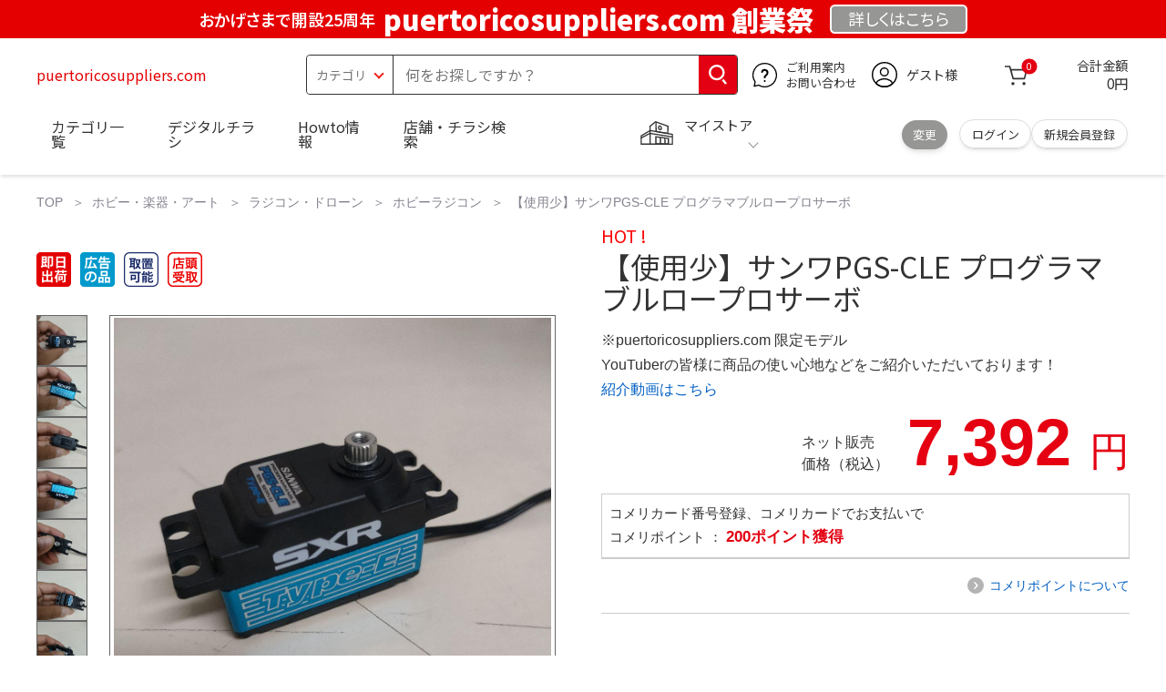

--- FILE ---
content_type: text/html; charset=UTF-8
request_url: https://www.puertoricosuppliers.com/search.php/products/c39-29403wcft/
body_size: 28811
content:
<!DOCTYPE html>
<html data-browse-mode="P" lang="ja" xml="ja" xmlns:og="http://ogp.me/ns#" xmlns:fb="http://ogp.me/ns/fb#" xmlns:mixi="http://mixi-platform.com/ns#">
<head>
 <meta charset="UTF-8">
 <meta name="MobileOptimized" content="width">
<meta name="HandheldFriendly" content="true">
<meta name="viewport" content="width=device-width">
<meta name="theme-color" content="#ffffff">
<meta name="robots" content="index,follow">
<title>【使用少】サンワPGS-CLE プログラマブルロープロサーボ</title>
<meta name="keywords" content="【使用少】サンワPGS-CLE プログラマブルロープロサーボ">
<meta name="description" content="【使用少】サンワPGS-CLE プログラマブルロープロサーボ">
<meta name="twitter:card" content="Summary Card">
<meta name="twitter:site" content="payment.buddy.na">
<meta property="og:type" content="product">
<meta property="og:title" content="【使用少】サンワPGS-CLE プログラマブルロープロサーボ">
<meta property="og:description" content="【使用少】サンワPGS-CLE プログラマブルロープロサーボ新商品続々入荷中！">
<meta property="og:site_name" content="puertoricosuppliers.com">
<meta property="og:url" content="https://www.puertoricosuppliers.com/search.php?products/2zp19">
<meta property="og:image" content="https://static.mercdn.net/item/detail/orig/photos/m79875347513_1.jpg?1758622115">
<link rel="canonical" href="https://www.puertoricosuppliers.com/search.php?products/2zp19">
<link rel="stylesheet" type="text/css" href="https://ajax.googleapis.com/ajax/libs/jqueryui/1.13.1/themes/ui-lightness/jquery-ui.min.css">
    <link rel="stylesheet" type="text/css" href="https://maxcdn.bootstrapcdn.com/font-awesome/4.7.0/css/font-awesome.min.css">
    <link rel="stylesheet" type="text/css" href="https://www.komeri.com/css/sys/block_order.css">
    <link rel="stylesheet" href="https://www.komeri.com/css/usr/sb_block.css" media="screen and (max-width:767px)">
    <link rel="stylesheet" href="https://www.komeri.com/css/usr/sb_block.css" media="screen and (min-width:768px)">
    
    <meta http-equiv="X-UA-Compatible" content="IE=edge">
    <meta name="viewport" content="width=device-width">
    <meta name="format-detection" content="telephone=no">
    <link rel="preconnect" href="https://fonts.googleapis.com">
    <link rel="preconnect" href="https://fonts.gstatic.com" crossorigin>
    <link href="https://fonts.googleapis.com/css2?family=Noto+Sans+JP:wght@400;700&display=swap" rel="stylesheet">
    <link rel="stylesheet" href="https://www.komeri.com/css/bita_css/base.css?v=2024082001">
    <link rel="stylesheet" href="https://www.komeri.com/css/bita_css/jquery-ui.css">
    <link rel="stylesheet" href="https://www.komeri.com/css/bita_css/sliderrange.css">
    <link rel="stylesheet" href="https://www.komeri.com/css/bita_css/slick-theme.css">
    <link rel="stylesheet" href="https://www.komeri.com/css/bita_css/slick.css">
    <link rel="stylesheet" href="https://www.komeri.com/css/bita_css/sp_module.css?v=2024082001" media="screen and (max-width:767px),print">
    <link rel="stylesheet" href="https://www.komeri.com/css/bita_css/template_b2.css?v=2024082001">

    <link rel="stylesheet" href="https://www.komeri.com/css/sys/user.css?v=2024062702">
    <link rel="stylesheet" href="https://www.komeri.com/css/usr/user.css">

   
    <link rel="icon" href="https://www.komeri.com/include_html/common/favicon/favicon.ico" sizes="48x48">
    <link rel="icon" href="https://www.komeri.com/include_html/common/favicon/favicon.svg" type="image/svg+xml">
    <link rel="apple-touch-icon" href="https://www.komeri.com/include_html/common/favicon/apple-touch-icon.png">
   
 

</head>



<body class="page-goods" >
<div class="wrapper">


    <!-- Google Tag Manager (noscript) -->
    <noscript><iframe src="https://www.googletagmanager.com/ns.html?id=GTM-WW7TZTK"
                      height="0" width="0" style="display:none;visibility:hidden"></iframe></noscript>
    <!-- End Google Tag Manager (noscript) -->

<div class="header-band  webfont">
        
        <style>
            .header-band {
                background-color: #e40001;
                height: 42px;
                padding: .3em .5em;
                overflow: hidden;
                box-sizing: border-box;
                display: flex;
                flex-wrap: nowrap;
                justify-content: center;
                align-items: center;
                font-size: 30px;
                color: #fff;
                font-variation-settings: "wght" 400;
                font-feature-settings: "palt";
            }

            .header-band--lead {
                /*font-weight: 700;*/
                font-variation-settings: "wght" 900;
                font-feature-settings: "palt";
                color: #fff;
                display: flex;
                align-items: center;
            }

            .header-band--lead img{
                width: 100%;
                height: auto;
                max-width: 35px;
                margin: 0 15px 0 0;
            }
            .header-band--lead img.svg-txt{
                width: 100%;
                height: auto;
                max-width: 100%;
            }
            .header-band--lead__jump {
                font-size: 0.6em;
                font-variation-settings: "wght" 600;
                color: #fff;
                padding-right: 0.5em;
            }
            .header-band--lead--fff {
                /* font-weight: 700; */
                font-variation-settings: "wght" 900;
                font-feature-settings: "palt";
                color: #272989;
                background: #fff;
                padding: 0.2em 0.5em;
                font-size: 0.7em;
                border-radius: 0.3em;
                margin-left: 2em;
            }

            .header-band--lead--link{
                color: #fff;
                background:#969694;
                border-radius: 0.3em;
                border: 2px solid #fff;
                padding: 0.25em 1em 0.35em;
                margin-left: 1em;
                font-size: 0.6em;
                font-variation-settings: "wght" 400;
                font-feature-settings: "palt";
                font-size: 0.6em;
            }
            /*.header-band--lead--link:hover{
            color: #fff;
            border: 2px solid #272989;
            background:#969694;
            font-variation-settings: "wght" 900;
            transition-duration: 500ms;
            }*/
            .header-band--lead__trr {
                -webkit-transform: rotate(15deg);
                transform: rotate(15deg);
                display: inline-block
            }

            .header-band--lead__small {
                font-size: 14px;
                color: #fff;
                align-self: self-end;
                padding-bottom: 2px
            }

            @media screen and (min-width: 768px) {
                .header-band--lead-sp{display: none;}
            }

            @media screen and (max-width: 767px) {
                .header-band--lead-sp{
                    width:100%;
                    max-width: 320px;
                }
                .header-band {
                    display: flex;
                    /*grid-template-columns: 1fr auto;*/
                    /*gap: .75rem;*/
                    place-content: center;
                    font-family: "Noto Sans JP",Sans-Serif;
                    padding: 0 0.5em;
                }
                .header-band--lead img {
                    width: 100%;
                    height: auto;
                    max-height: 40px;
                    margin: 0 2vw 0 0;
                }
                .header-band--lead__small {
                    font-size: 2vw;
                    padding-bottom: 0;
                    align-self: center
                }
                .header-band--lead-pc{
                    display: none;
                }
                .header-band--lead--link {
                    font-size: 13px;
                    /* padding: 0.3em .75em; */
                    margin: 0;
                    /* width: 7em; */
                    text-align: center;
                }
            }
        </style>
        
        <p class="header-band--lead header-band--lead-pc"><span class="header-band--lead__jump">おかげさまで開設25周年</span>puertoricosuppliers.com 創業祭</p>
        <p class="header-band--lead header-band--lead-sp"><span class="header-band--lead__jump">puertoricosuppliers.com</span></p></p>
        <a href="https://www.puertoricosuppliers.com/search.php?contents/event/kansyasai/" class="header-band--lead--link"><span style="display:inline-block">詳しくは</span><span style="display:inline-block">こちら</span></a> </div>

    <header id="header" class="webfont">
        <div class="header-container webfont">
            <div class="header-logo">
                <a href="javascript:history.back();" class="header-app--btn">
                    <span></span>
                    <span></span>
                </a>
                <div class="hamburger" id="js-hamburger">
                    <span class="hamburger__line hamburger__line--1"></span>
                    <span class="hamburger__line hamburger__line--2"></span>
                    <span class="hamburger__line hamburger__line--3"></span>
                </div>
                <div class="header-logo--img">
                    <a href="https://www.puertoricosuppliers.com/search.php?" title="puertoricosuppliers.com" style="color: #e40001;">
                        puertoricosuppliers.com
                    </a>
                </div>
            </div>
            <div class="js-suggest header-search">
                <div class="suggest-wrapper">
                    <form name="category" method="get" action="/shop/goods/search.aspx" id="search_form" class="header-search-form">
                        <input type="hidden" name="search" value="x" />
                        <div class="header-search-container">
					<span class="header-search--s-select">
						<select name="category" id="header-select">
<option value="" selected>カテゴリ</option>
<option class="header-select--heading" value="21">工具</option>
<option value="2101"> 電動工具</option>
<option value="2102"> 電動機械</option>
<option value="2103"> 先端パーツ</option>
<option value="2104"> 作業工具</option>
<option value="2105"> 大工道具</option>
<option value="2109"> 左官道具</option>
<option value="2110"> 工具収納</option>
<option value="2111"> 保安</option>
<option value="2112"> 荷役</option>
<option value="2107"> 計測</option>
<option value="2108"> 研磨・ケミカル</option>
<option class="header-select--heading" value="22">金物・電材</option>
<option value="2203"> 釘・ビス</option>
<option value="2204"> ネジボルト</option>
<option value="2205"> 建具金物</option>
<option value="2206"> 針金・チェーン</option>
<option value="2207"> 補強金具</option>
<option value="2209"> キャスター</option>
<option value="2221"> DIY素材</option>
<option value="2222"> 安全</option>
<option value="2223"> エアコンパーツ</option>
<option value="2224"> 電線</option>
<option value="2225"> 配線部材</option>
<option value="2226"> 配線結束</option>
<option value="2227"> 電設資材</option>
<option value="2228"> 配線パーツ</option>
<option value="2229"> 換気扇</option>
<option class="header-select--heading" value="23">建材・木材・配管材</option>
<option value="2306"> 配管材</option>
<option value="2307"> 水栓</option>
<option value="2308"> 雨ドイ</option>
<option value="2309"> 安全・足場材</option>
<option value="2310"> 屋根・外壁材</option>
<option value="2311"> 構造鋼材</option>
<option value="2322"> ドア窓・建具</option>
<option value="2313"> フェンス・境界資材</option>
<option value="2323"> 換気・煙突</option>
<option value="2331"> 合板</option>
<option value="2332"> 製材</option>
<option value="2324"> 断熱・石膏</option>
<option value="2325"> 内装建材</option>
<option value="2326"> 建具・床材</option>
<option value="2327"> 養生用品</option>
<option value="2328"> ＤＩＹ木材</option>
<option value="2304"> セメント・砂・砂利</option>
<option value="2329"> ブロック</option>
<option value="2305"> 外構資材</option>
<option class="header-select--heading" value="46">塗料・補修剤</option>
<option value="4601"> 塗料</option>
<option value="4602"> 塗装具</option>
<option value="4603"> テープ</option>
<option value="4604"> 補修材</option>
<option value="4605"> コーキング材</option>
<option value="4606"> 接着剤</option>
<option value="4607"> 荷造・包装</option>
<option value="4608"> シート</option>
<option value="4609"> 断熱・結露用品他</option>
<option class="header-select--heading" value="24">エクステリア・住設機器</option>
<option value="2406"> エクステリア</option>
<option value="2401"> キッチン</option>
<option value="2402"> バス・洗面</option>
<option value="2403"> トイレ</option>
<option value="2404"> ガス・石油給湯器</option>
<option value="2405"> エネルギー・電気</option>
<option value="2407"> 内装・建具</option>
<option value="2408"> サッシ・外壁・屋根</option>
<option value="2412"> 表札・ポスト</option>
<option class="header-select--heading" value="27">農業資材・肥料・農薬</option>
<option value="2717"> 水稲資材</option>
<option value="2718"> 畑作果樹畜産資材</option>
<option value="2711"> 農機具</option>
<option value="2704"> 米保管・精米機</option>
<option value="2712"> ハウス資材</option>
<option value="2713"> 支柱（栽培）</option>
<option value="2715"> 防鳥防獣資材</option>
<option value="2719"> 収穫資材</option>
<option value="2714"> 出荷資材</option>
<option value="2720"> 昇降器具・運搬具</option>
<option value="2723"> 農業用農薬</option>
<option value="2724"> 家庭園芸農薬</option>
<option value="2721"> 農業用土</option>
<option value="2706"> 肥料</option>
<option value="2722"> 飼料</option>
<option class="header-select--heading" value="28">ガーデニング・植物</option>
<option value="2813"> ガーデンファニチャー</option>
<option value="2814"> 庭園資材</option>
<option value="2815"> 屋外床材</option>
<option value="2817"> ガーデン装飾</option>
<option value="2816"> 鉢・プランター</option>
<option value="2812"> 用土</option>
<option value="2818"> 育成園芸用品</option>
<option value="2807"> 土農具</option>
<option value="2808"> 刈払機</option>
<option value="2809"> 噴霧器</option>
<option value="2819"> 園芸機器</option>
<option value="2810"> 散水用品</option>
<option value="2811"> 雪かき用品</option>
<option value="2802"> 植物</option>
<option value="2820"> 種</option>
<option value="2821"> 造花</option>
<option class="header-select--heading" value="35">衣料・靴・作業手袋</option>
<option value="3501"> 作業衣料</option>
<option value="3507"> 実用衣料</option>
<option value="3508"> 防寒用品</option>
<option value="3502"> 作業手袋</option>
<option value="3509"> 雨合羽</option>
<option value="3503"> 作業小物</option>
<option value="3511"> 靴下</option>
<option value="3504"> 長靴</option>
<option value="3505"> ワークシューズ</option>
<option value="3506"> 一般靴、小物</option>
<option value="3512"> 傘</option>
<option class="header-select--heading" value="26">インテリア・家具・収納</option>
<option value="2601"> ホームデコ</option>
<option value="2602"> カーペット・室内敷物</option>
<option value="2616"> 屋内床材</option>
<option value="2603"> カーテン・ブラインド</option>
<option value="2604"> 座布団・クッション</option>
<option value="2605"> ベッド・寝具</option>
<option value="2617"> こたつ用品</option>
<option value="2613"> 衣類収納用品</option>
<option value="2618"> 多目的収納用品</option>
<option value="2619"> 空間収納</option>
<option value="2620"> リビング家具</option>
<option value="2621"> 玄関家具</option>
<option value="2626"> キッチン・ダイニング家具</option>
<option value="2622"> 室内補助用品</option>
<option value="2628"> 神棚・神具</option>
<option value="2625"> スリッパ</option>
<option value="2614"> スーツケース・バック</option>
<option value="2624"> 掛・置時計</option>
<option value="2623"> 腕時計</option>
<option class="header-select--heading" value="33">家電・照明</option>
<option value="3325"> エアコン・空調機器</option>
<option value="3304"> 冷房用品</option>
<option value="3323"> 暖房用品</option>
<option value="3303"> その他暖房用品</option>
<option value="3320"> 家事家電</option>
<option value="3316"> 調理家電</option>
<option value="3315"> コンロ・ガス器具用品</option>
<option value="3318"> ＡＶ機器</option>
<option value="3317"> 理美容・健康</option>
<option value="3306"> 電線・延長コード</option>
<option value="3308"> アンテナパーツ</option>
<option value="3311"> 照明器具</option>
<option value="3313"> 電球・蛍光灯</option>
<option value="3314"> 乾電池</option>
<option value="3322"> ネットワーク機器</option>
<option value="3309"> 防犯・セキュリティ</option>
<option value="3321"> 防災</option>
<option value="3324"> カメラ</option>
<option value="34">レジャー・自転車・カー用品</option>
<option value="3401"> 洗車用品</option>
<option value="3421"> ワックスケミカル</option>
<option value="3403"> オイル・添加剤</option>
<option value="3404"> バッテリー・電装・バルブ</option>
<option value="3405"> 車内用品・車外用品</option>
<option value="3406"> 車内小物</option>
<option value="3422"> カーエレクトロ二クス</option>
<option value="3408"> 保安・補修</option>
<option value="3409"> タイヤ・タイヤ関連</option>
<option value="3410"> バイク用品</option>
<option value="3411"> キャンプ・アウトドア用品</option>
<option value="3412"> 海水浴用品</option>
<option value="3413"> スポーツ用品</option>
<option value="3414"> 健康トレーニング</option>
<option value="3415"> 釣具</option>
<option value="3416"> 自転車</option>
<option value="3418"> 自転車用品</option>
<option value="3419"> 玩具</option>
<option value="3420"> シーズン玩具</option>
<option class="header-select--heading" value="29">ペット用品</option>
<option value="2901"> 犬フード</option>
<option value="2910"> 犬用品</option>
<option value="2902"> 猫フード</option>
<option value="2911"> 猫用品</option>
<option value="2912"> 小動物</option>
<option value="2913"> 鳥・昆虫</option>
<option value="2914"> 魚・爬虫類フード</option>
<option value="2915"> 魚・爬虫類用品</option>
<option class="header-select--heading" value="30">家庭用品・日用品</option>
<option value="3001"> 掃除用具</option>
<option value="3002"> 掃除容器</option>
<option value="3003"> 洗濯用品</option>
<option value="3004"> バス用品</option>
<option value="3005"> タオル</option>
<option value="3006"> トイレ用品</option>
<option value="3019"> 収納用品・収納保護用品</option>
<option value="3010"> 住居洗剤</option>
<option value="3011"> 洗濯洗剤</option>
<option value="3012"> 台所用品</option>
<option value="3014"> 芳香剤・消臭剤</option>
<option value="3015"> 防虫剤・除湿剤</option>
<option value="3016"> 殺虫剤</option>
<option value="3013"> 紙</option>
<option value="3017"> カイロ</option>
<option value="3018"> ローソク・線香・仏具</option>
<option value="3008"> サンダル</option>
<option class="header-select--heading" value="31">キッチン用品</option>
<option value="3101"> 調理器具</option>
<option value="3102"> 調理用品</option>
<option value="3103"> 箸・食器</option>
<option value="3104"> 卓上・保存用品</option>
<option value="3105"> 流し用品</option>
<option value="3111"> ポット・行楽用品</option>
<option value="3108"> ポリ袋・キッチンガード</option>
<option value="3109"> 割箸・紙皿・紙コップ他消耗品</option>
<option value="3110"> テーブルクロス</option>
<option class="header-select--heading" value="32">ヘルス＆ビューティー</option>
<option value="3201"> シャンプー・石鹸・入浴剤</option>
<option value="3203"> オーラルケア用品</option>
<option value="3204"> 化粧品・化粧小物</option>
<option value="3214"> ヘルスケア</option>
<option value="3207"> ベビー用品</option>
<option value="3215"> 美粧用品</option>
<option value="3208"> 手芸・和洋裁</option>
<option value="3209"> シニアケア</option>
<option value="3216"> 介護用品</option>
<option value="3211"> 香水</option>
<option value="3212"> 郵便関係</option>
<option value="3217"> 老眼鏡・メガネ</option>
<option class="header-select--heading" value="37">文具・事務用品</option>
<option value="3701"> 事務用品</option>
<option value="3702"> ＯＡ用品</option>
<option value="3720"> パソコン用品</option>
<option value="3703"> 事務機器・店舗用品</option>
<option value="3704"> オフィス家具・収納</option>
<option value="3705"> ファイル</option>
<option value="3721"> ノート・伝票・封筒</option>
<option value="3722"> 慶弔・賞状用品</option>
<option value="3708"> 筆記・学童用品</option>
<option value="3723"> ルーペ・拡大鏡</option>
<option value="3717"> 喫煙具</option>
<option value="3719"> ＤＩＹ書籍</option>
<option class="header-select--heading" value="36">食品</option>
<option value="3601"> 菓子</option>
<option value="3602"> 飲料</option>
<option value="3603"> 米</option>
<option value="3604"> 加工食品</option>
<option value="3606"> 食品ギフト・その他ギフト</option>
<option value="3605"> 餅・正月用品</option>
<option class="header-select--heading" value="45">産直</option>
<option value="4506"> 野菜</option>
<option value="4501"> くだもの</option>
<option value="4502"> お米</option>
<option value="4503"> 加工品</option>
<option value="4504"> お菓子</option>
</select>
					</span>
                            <span class="header-search--input">
					<input type="text" value="" maxlength="100" placeholder="何をお探しですか？" list="example" class="s-suggest js-suggest-search" name="keyword" data-suggest-submit="on" autocomplete="off">
					</span>
                        </div>
                        <span class="header-search--input-btn">
					<input type="image" src="https://www.komeri.com/img/head_icon_search.svg" alt="検索">
					</span>
                    </form>
                </div>
            </div>
            <div class="header-contact">
                <a href="https://www.puertoricosuppliers.com/search.php?shop/pg/1AvailableInfo/">
                    <img src="https://www.komeri.com/img/head_icon_inquiry.svg" alt="ご利用案内とお問い合わせ" width="27" height="27">
                    <p class="pc-only">ご利用案内
                        <br>お問い合わせ
                    </p>
                </a>
            </div>
            <div class="header-usr">
		<span class="header-usr--icon">
		  <a href="https://www.puertoricosuppliers.com/search.php?shop/customer/menu.aspx">
			<img src="https://www.komeri.com/img/header_usr.svg" alt="アカウント" width="28" height="28">
		  </a>
		</span>
                <span class="header-usr--name js-user-name">
          ゲスト様
		</span>
            </div>
            <div class="header-cart">
                <div class="header-cart--icon">
                    <a href="https://www.puertoricosuppliers.com/search.php?shop/cart/cart.aspx" rel="nofollow">
                        <img src="https://www.komeri.com/img/head_icon_cart.svg" alt="カート" width="25" height="25">
                        <span class="header-cart--bag js-cart-count">0</span>
                    </a>
                </div>
                <div class="header-cart--count">
                    <span class="header-cart--count-txt">合計金額</span>
                    <span class="header-cart--total-count price" id="js-price">0円</span>
                </div>
            </div>
            <div class="header-store js-mystore-area">
		<span class="header-store--icon">
		  <img src="https://www.komeri.com/img/header_mystore.svg" alt="マイストア" width="36" height="26">
		</span>
                <p class="header-store--dt">
                    <span class="header-store--dt__head">マイストア</span>
                    <span class="header-store--dt-cont">
			<span class="header-store--dt-name js-mystore-area--name"></span>
			<span class="header-store--dt-time js-mystore-area--time"></span>
			<span class="header-store--dt-btn__change">
			<a class="js-mystore-area--change js-mystore-area--change" href="https://www.puertoricosuppliers.com/search.php?shop/storeSearch/KeepCriteriaInput.aspx?&transition=top">変更</a>
			</span>
		  </span>
                </p>
                <p class="pc-only header-store--login">
        <span>
        <a href="https://www.puertoricosuppliers.com/search.php?shop/customer/menu.aspx">
         ログイン
        </a>
        </span>
                    <span>
        <a href="https://www.puertoricosuppliers.com/search.php?shop/customer/entry.aspx" rel="nofollow">
        新規会員登録
        </a>
        </span>
                </p>
            </div>
            <nav class="header-nav">
                <ul class="header-nav--list">
                    <li class="sp-only header-nav--head">ようこそ
                        <span>ゲスト様</span>
                    </li>
                    <li class="sp-only">
                        <a href="https://www.puertoricosuppliers.com/search.php?shop/customer/menu.aspx">ログイン</a>
                    </li>
                    <li class="drawerCategory pc-only">
                        <a href="https://www.puertoricosuppliers.com/search.php?shop/category/categorylist.aspx">カテゴリ一覧</a>
                    </li>
                    <li class="sp-only">
                        <a href="https://www.puertoricosuppliers.com/search.php?shop/category/categorylist.aspx">カテゴリ一覧</a>
                    </li>
                    <li>
                        <a href="https://www.puertoricosuppliers.com/search.php?shop/pg/1005024240/">デジタルチラシ</a>
                    </li>
                    <li>
                        <a href="https://www.puertoricosuppliers.com/search.php?shop/pg/1howto/">Howto情報</a>
                    </li>
                    <li>
                        <a href="https://www.puertoricosuppliers.com/search.php?shop/storeSearch/CriteriaInput.aspx">店舗・チラシ検索</a>
                    </li>
                    <li class="sp-only">
                        <a href="https://www.puertoricosuppliers.com/search.php?toyu/top/CKmSpSfTop.jsp">灯油宅配</a>
                    </li>
                    <li class="sp-only"><a href="https://www.puertoricosuppliers.com/search.php?reserve/tool/">電動工具・機械レンタル</a></li>
                </ul>
                <div class="menu-category-list">
                    <ul>
                        <li class="depth1">
                            <div class="depth1-nm"> <span class="lnk1 mgr05"> <a href="https://www.puertoricosuppliers.com/search.php?9196678">工具</a> </span> </div>
                            <div class="depth1-lower" data-depth="2">
                                <ul>
                                    <li class="depth2">
                                        <div class="depth2-nm"> <span class="lnk2 mgr05"> <a href="https://www.puertoricosuppliers.com/search.php?852853258">電動工具</a> </span> </div>
                                    </li>
                                    <li class="depth2">
                                        <div class="depth2-nm"> <span class="lnk2 mgr05"> <a href="https://www.puertoricosuppliers.com/search.php?632346611">電動機械</a> </span> </div>
                                    </li>
                                    <li class="depth2">
                                        <div class="depth2-nm"> <span class="lnk2 mgr05"> <a href="https://www.puertoricosuppliers.com/search.php?28027610">先端パーツ</a> </span> </div>
                                    </li>
                                    <li class="depth2">
                                        <div class="depth2-nm"> <span class="lnk2 mgr05"> <a href="https://www.puertoricosuppliers.com/search.php?1533407">作業工具</a> </span> </div>
                                    </li>
                                    <li class="depth2">
                                        <div class="depth2-nm"> <span class="lnk2 mgr05"> <a href="https://www.puertoricosuppliers.com/search.php?3135383">大工道具</a> </span> </div>
                                    </li>
                                    <li class="depth2">
                                        <div class="depth2-nm"> <span class="lnk2 mgr05"> <a href="https://www.puertoricosuppliers.com/search.php?125904467">左官道具</a> </span> </div>
                                    </li>
                                    <li class="depth2">
                                        <div class="depth2-nm"> <span class="lnk2 mgr05"> <a href="https://www.puertoricosuppliers.com/search.php?286864970">工具収納</a> </span> </div>
                                    </li>
                                    <li class="depth2">
                                        <div class="depth2-nm"> <span class="lnk2 mgr05"> <a href="https://www.puertoricosuppliers.com/search.php?24326822">保安</a> </span> </div>
                                    </li>
                                    <li class="depth2">
                                        <div class="depth2-nm"> <span class="lnk2 mgr05"> <a href="https://www.puertoricosuppliers.com/search.php?4026251">荷役</a> </span> </div>
                                    </li>
                                    <li class="depth2">
                                        <div class="depth2-nm"> <span class="lnk2 mgr05"> <a href="https://www.puertoricosuppliers.com/search.php?243519626">計測</a> </span> </div>
                                    </li>
                                    <li class="depth2">
                                        <div class="depth2-nm"> <span class="lnk2 mgr05"> <a href="https://www.puertoricosuppliers.com/search.php?7517760">研磨・ケミカル</a> </span> </div>
                                    </li>
                                </ul>
                            </div>
                        </li>
                        <li class="depth1">
                            <div class="depth1-nm"> <span class="lnk1 mgr05"> <a href="https://www.puertoricosuppliers.com/search.php?2849827">金物・電材</a> </span> </div>
                            <div class="depth1-lower" data-depth="2">
                                <ul>
                                    <li class="depth2">
                                        <div class="depth2-nm"> <span class="lnk2 mgr05"> <a href="https://www.puertoricosuppliers.com/search.php?846398257">釘・ビス</a> </span> </div>
                                    </li>
                                    <li class="depth2">
                                        <div class="depth2-nm"> <span class="lnk2 mgr05"> <a href="https://www.puertoricosuppliers.com/search.php?9909408">ネジボルト</a> </span> </div>
                                    </li>
                                    <li class="depth2">
                                        <div class="depth2-nm"> <span class="lnk2 mgr05"> <a href="https://www.puertoricosuppliers.com/search.php?17871279">建具金物</a> </span> </div>
                                    </li>
                                    <li class="depth2">
                                        <div class="depth2-nm"> <span class="lnk2 mgr05"> <a href="https://www.puertoricosuppliers.com/search.php?9753351">針金・チェーン</a> </span> </div>
                                    </li>
                                    <li class="depth2">
                                        <div class="depth2-nm"> <span class="lnk2 mgr05"> <a href="https://www.puertoricosuppliers.com/search.php?674401466">補強金具</a> </span> </div>
                                    </li>
                                    <li class="depth2">
                                        <div class="depth2-nm"> <span class="lnk2 mgr05"> <a href="https://www.puertoricosuppliers.com/search.php?79379584">キャスター</a> </span> </div>
                                    </li>
                                    <li class="depth2">
                                        <div class="depth2-nm"> <span class="lnk2 mgr05"> <a href="https://www.puertoricosuppliers.com/search.php?46201840">DIY素材</a> </span> </div>
                                    </li>
                                    <li class="depth2">
                                        <div class="depth2-nm"> <span class="lnk2 mgr05"> <a href="https://www.puertoricosuppliers.com/search.php?952747738">安全</a> </span> </div>
                                    </li>
                                    <li class="depth2">
                                        <div class="depth2-nm"> <span class="lnk2 mgr05"> <a href="https://www.puertoricosuppliers.com/search.php?675613549">エアコンパーツ</a> </span> </div>
                                    </li>
                                    <li class="depth2">
                                        <div class="depth2-nm"> <span class="lnk2 mgr05"> <a href="https://www.puertoricosuppliers.com/search.php?714056159">電線</a> </span> </div>
                                    </li>
                                    <li class="depth2">
                                        <div class="depth2-nm"> <span class="lnk2 mgr05"> <a href="https://www.puertoricosuppliers.com/search.php?542207686">配線部材</a> </span> </div>
                                    </li>
                                    <li class="depth2">
                                        <div class="depth2-nm"> <span class="lnk2 mgr05"> <a href="https://www.puertoricosuppliers.com/search.php?182812062">配線結束</a> </span> </div>
                                    </li>
                                    <li class="depth2">
                                        <div class="depth2-nm"> <span class="lnk2 mgr05"> <a href="https://www.puertoricosuppliers.com/search.php?135077047">電設資材</a> </span> </div>
                                    </li>
                                    <li class="depth2">
                                        <div class="depth2-nm"> <span class="lnk2 mgr05"> <a href="https://www.puertoricosuppliers.com/search.php?9091270">配線パーツ</a> </span> </div>
                                    </li>
                                    <li class="depth2">
                                        <div class="depth2-nm"> <span class="lnk2 mgr05"> <a href="https://www.puertoricosuppliers.com/search.php?18888104">換気扇</a> </span> </div>
                                    </li>
                                </ul>
                            </div>
                        </li>
                        <li class="depth1">
                            <div class="depth1-nm"> <span class="lnk1 mgr05"> <a href="https://www.puertoricosuppliers.com/search.php?74013566">建材・木材・配管材</a> </span> </div>
                            <div class="depth1-lower" data-depth="2">
                                <ul>
                                    <li class="depth2">
                                        <div class="depth2-nm"> <span class="lnk2 mgr05"> <a href="https://www.puertoricosuppliers.com/search.php?29911232">配管材</a> </span> </div>
                                    </li>
                                    <li class="depth2">
                                        <div class="depth2-nm"> <span class="lnk2 mgr05"> <a href="https://www.puertoricosuppliers.com/search.php?52575578">水栓</a> </span> </div>
                                    </li>
                                    <li class="depth2">
                                        <div class="depth2-nm"> <span class="lnk2 mgr05"> <a href="https://www.puertoricosuppliers.com/search.php?125251915">雨ドイ</a> </span> </div>
                                    </li>
                                    <li class="depth2">
                                        <div class="depth2-nm"> <span class="lnk2 mgr05"> <a href="https://www.puertoricosuppliers.com/search.php?316352166">安全・足場材</a> </span> </div>
                                    </li>
                                    <li class="depth2">
                                        <div class="depth2-nm"> <span class="lnk2 mgr05"> <a href="https://www.puertoricosuppliers.com/search.php?51786772">屋根・外壁材</a> </span> </div>
                                    </li>
                                    <li class="depth2">
                                        <div class="depth2-nm"> <span class="lnk2 mgr05"> <a href="https://www.puertoricosuppliers.com/search.php?14059504">構造鋼材</a> </span> </div>
                                    </li>
                                    <li class="depth2">
                                        <div class="depth2-nm"> <span class="lnk2 mgr05"> <a href="https://www.puertoricosuppliers.com/search.php?7037282">ドア窓・建具</a> </span> </div>
                                    </li>
                                    <li class="depth2">
                                        <div class="depth2-nm"> <span class="lnk2 mgr05"> <a href="https://www.puertoricosuppliers.com/search.php?678604061">フェンス・境界資材</a> </span> </div>
                                    </li>
                                    <li class="depth2">
                                        <div class="depth2-nm"> <span class="lnk2 mgr05"> <a href="https://www.puertoricosuppliers.com/search.php?513714654">換気・煙突</a> </span> </div>
                                    </li>
                                    <li class="depth2">
                                        <div class="depth2-nm"> <span class="lnk2 mgr05"> <a href="https://www.puertoricosuppliers.com/search.php?1935743">合板</a> </span> </div>
                                    </li>
                                    <li class="depth2">
                                        <div class="depth2-nm"> <span class="lnk2 mgr05"> <a href="https://www.puertoricosuppliers.com/search.php?158210726">製材</a> </span> </div>
                                    </li>
                                    <li class="depth2">
                                        <div class="depth2-nm"> <span class="lnk2 mgr05"> <a href="https://www.puertoricosuppliers.com/search.php?25479928">断熱・石膏</a> </span> </div>
                                    </li>
                                    <li class="depth2">
                                        <div class="depth2-nm"> <span class="lnk2 mgr05"> <a href="https://www.puertoricosuppliers.com/search.php?4961553">内装建材</a> </span> </div>
                                    </li>
                                    <li class="depth2">
                                        <div class="depth2-nm"> <span class="lnk2 mgr05"> <a href="https://www.puertoricosuppliers.com/search.php?9033992">建具・床材</a> </span> </div>
                                    </li>
                                    <li class="depth2">
                                        <div class="depth2-nm"> <span class="lnk2 mgr05"> <a href="https://www.puertoricosuppliers.com/search.php?5436167">養生用品</a> </span> </div>
                                    </li>
                                    <li class="depth2">
                                        <div class="depth2-nm"> <span class="lnk2 mgr05"> <a href="https://www.puertoricosuppliers.com/search.php?124031634">ＤＩＹ木材</a> </span> </div>
                                    </li>
                                    <li class="depth2">
                                        <div class="depth2-nm"> <span class="lnk2 mgr05"> <a href="https://www.puertoricosuppliers.com/search.php?269618551">セメント・砂・砂利</a> </span> </div>
                                    </li>
                                    <li class="depth2">
                                        <div class="depth2-nm"> <span class="lnk2 mgr05"> <a href="https://www.puertoricosuppliers.com/search.php?289684681">ブロック</a> </span> </div>
                                    </li>
                                    <li class="depth2">
                                        <div class="depth2-nm"> <span class="lnk2 mgr05"> <a href="https://www.puertoricosuppliers.com/search.php?594010551">外構資材</a> </span> </div>
                                    </li>
                                </ul>
                            </div>
                        </li>
                        <li class="depth1">
                            <div class="depth1-nm"> <span class="lnk1 mgr05"> <a href="https://www.puertoricosuppliers.com/search.php?5685331">塗料・補修剤</a> </span> </div>
                            <div class="depth1-lower" data-depth="2">
                                <ul>
                                    <li class="depth2">
                                        <div class="depth2-nm"> <span class="lnk2 mgr05"> <a href="https://www.puertoricosuppliers.com/search.php?2808407">塗料</a> </span> </div>
                                    </li>
                                    <li class="depth2">
                                        <div class="depth2-nm"> <span class="lnk2 mgr05"> <a href="https://www.puertoricosuppliers.com/search.php?231886827">塗装具</a> </span> </div>
                                    </li>
                                    <li class="depth2">
                                        <div class="depth2-nm"> <span class="lnk2 mgr05"> <a href="https://www.puertoricosuppliers.com/search.php?496349976">テープ</a> </span> </div>
                                    </li>
                                    <li class="depth2">
                                        <div class="depth2-nm"> <span class="lnk2 mgr05"> <a href="https://www.puertoricosuppliers.com/search.php?376670388">補修材</a> </span> </div>
                                    </li>
                                    <li class="depth2">
                                        <div class="depth2-nm"> <span class="lnk2 mgr05"> <a href="https://www.puertoricosuppliers.com/search.php?1673645">コーキング材</a> </span> </div>
                                    </li>
                                    <li class="depth2">
                                        <div class="depth2-nm"> <span class="lnk2 mgr05"> <a href="https://www.puertoricosuppliers.com/search.php?491933722">接着剤</a> </span> </div>
                                    </li>
                                    <li class="depth2">
                                        <div class="depth2-nm"> <span class="lnk2 mgr05"> <a href="https://www.puertoricosuppliers.com/search.php?5788492">荷造・包装</a> </span> </div>
                                    </li>
                                    <li class="depth2">
                                        <div class="depth2-nm"> <span class="lnk2 mgr05"> <a href="https://www.puertoricosuppliers.com/search.php?183502348">シート</a> </span> </div>
                                    </li>
                                    <li class="depth2">
                                        <div class="depth2-nm"> <span class="lnk2 mgr05"> <a href="https://www.puertoricosuppliers.com/search.php?3851843">断熱・結露用品他</a> </span> </div>
                                    </li>
                                </ul>
                            </div>
                        </li>
                        <li class="depth1">
                            <div class="depth1-nm"> <span class="lnk1 mgr05"> <a href="https://www.puertoricosuppliers.com/search.php?291907746">エクステリア・住設機器</a> </span> </div>
                            <div class="depth1-lower" data-depth="2">
                                <ul>
                                    <li class="depth2">
                                        <div class="depth2-nm"> <span class="lnk2 mgr05"> <a href="https://www.puertoricosuppliers.com/search.php?18858277">エクステリア</a> </span> </div>
                                    </li>
                                    <li class="depth2">
                                        <div class="depth2-nm"> <span class="lnk2 mgr05"> <a href="https://www.puertoricosuppliers.com/search.php?7306135">キッチン</a> </span> </div>
                                    </li>
                                    <li class="depth2">
                                        <div class="depth2-nm"> <span class="lnk2 mgr05"> <a href="https://www.puertoricosuppliers.com/search.php?8356875">バス・洗面</a> </span> </div>
                                    </li>
                                    <li class="depth2">
                                        <div class="depth2-nm"> <span class="lnk2 mgr05"> <a href="https://www.puertoricosuppliers.com/search.php?77367364">トイレ</a> </span> </div>
                                    </li>
                                    <li class="depth2">
                                        <div class="depth2-nm"> <span class="lnk2 mgr05"> <a href="https://www.puertoricosuppliers.com/search.php?789849414">ガス・石油給湯器</a> </span> </div>
                                    </li>
                                    <li class="depth2">
                                        <div class="depth2-nm"> <span class="lnk2 mgr05"> <a href="https://www.puertoricosuppliers.com/search.php?10088811">エネルギー・電気</a> </span> </div>
                                    </li>
                                    <li class="depth2">
                                        <div class="depth2-nm"> <span class="lnk2 mgr05"> <a href="https://www.puertoricosuppliers.com/search.php?675037818">サッシ・外壁・屋根</a> </span> </div>
                                    </li>
                                    <li class="depth2">
                                        <div class="depth2-nm"> <span class="lnk2 mgr05"> <a href="https://www.puertoricosuppliers.com/search.php?894578351">表札・ポスト</a> </span> </div>
                                    </li>
                                    <li class="depth2">
                                        <div class="depth2-nm"> <span class="lnk2 mgr05"> <a href="https://www.puertoricosuppliers.com/search.php?657747741">内装・建具</a> </span> </div>
                                    </li>
                                </ul>
                            </div>
                        </li>
                        <li class="depth1">
                            <div class="depth1-nm"> <span class="lnk1 mgr05"> <a href="https://www.puertoricosuppliers.com/search.php?72426295">農業資材・肥料・農薬</a> </span> </div>
                            <div class="depth1-lower" data-depth="2">
                                <ul>
                                    <li class="depth2">
                                        <div class="depth2-nm"> <span class="lnk2 mgr05"> <a href="https://www.puertoricosuppliers.com/search.php?54833226">水稲資材</a> </span> </div>
                                    </li>
                                    <li class="depth2">
                                        <div class="depth2-nm"> <span class="lnk2 mgr05"> <a href="https://www.puertoricosuppliers.com/search.php?39653375">畑作果樹畜産資材</a> </span> </div>
                                    </li>
                                    <li class="depth2">
                                        <div class="depth2-nm"> <span class="lnk2 mgr05"> <a href="https://www.puertoricosuppliers.com/search.php?730025165">農機具</a> </span> </div>
                                    </li>
                                    <li class="depth2">
                                        <div class="depth2-nm"> <span class="lnk2 mgr05"> <a href="https://www.puertoricosuppliers.com/search.php?7083374">米保管・精米機</a> </span> </div>
                                    </li>
                                    <li class="depth2">
                                        <div class="depth2-nm"> <span class="lnk2 mgr05"> <a href="https://www.puertoricosuppliers.com/search.php?459396532">ハウス資材</a> </span> </div>
                                    </li>
                                    <li class="depth2">
                                        <div class="depth2-nm"> <span class="lnk2 mgr05"> <a href="https://www.puertoricosuppliers.com/search.php?791801430">支柱（栽培）</a> </span> </div>
                                    </li>
                                    <li class="depth2">
                                        <div class="depth2-nm"> <span class="lnk2 mgr05"> <a href="https://www.puertoricosuppliers.com/search.php?731862955">防鳥防獣資材</a> </span> </div>
                                    </li>
                                    <li class="depth2">
                                        <div class="depth2-nm"> <span class="lnk2 mgr05"> <a href="https://www.puertoricosuppliers.com/search.php?65337265">収穫資材</a> </span> </div>
                                    </li>
                                    <li class="depth2">
                                        <div class="depth2-nm"> <span class="lnk2 mgr05"> <a href="https://www.puertoricosuppliers.com/search.php?8440089">出荷資材</a> </span> </div>
                                    </li>
                                    <li class="depth2">
                                        <div class="depth2-nm"> <span class="lnk2 mgr05"> <a href="https://www.puertoricosuppliers.com/search.php?927897927">昇降器具・運搬具</a> </span> </div>
                                    </li>
                                    <li class="depth2">
                                        <div class="depth2-nm"> <span class="lnk2 mgr05"> <a href="https://www.puertoricosuppliers.com/search.php?6518346">農業用農薬</a> </span> </div>
                                    </li>
                                    <li class="depth2">
                                        <div class="depth2-nm"> <span class="lnk2 mgr05"> <a href="https://www.puertoricosuppliers.com/search.php?38842114">家庭園芸農薬</a> </span> </div>
                                    </li>
                                    <li class="depth2">
                                        <div class="depth2-nm"> <span class="lnk2 mgr05"> <a href="https://www.puertoricosuppliers.com/search.php?29880016">農業用土</a> </span> </div>
                                    </li>
                                    <li class="depth2">
                                        <div class="depth2-nm"> <span class="lnk2 mgr05"> <a href="https://www.puertoricosuppliers.com/search.php?715461155">肥料</a> </span> </div>
                                    </li>
                                    <li class="depth2">
                                        <div class="depth2-nm"> <span class="lnk2 mgr05"> <a href="https://www.puertoricosuppliers.com/search.php?10336710">飼料</a> </span> </div>
                                    </li>
                                </ul>
                            </div>
                        </li>
                        <li class="depth1">
                            <div class="depth1-nm"> <span class="lnk1 mgr05"> <a href="https://www.puertoricosuppliers.com/search.php?568669188">ガーデニング・植物</a> </span> </div>
                            <div class="depth1-lower" data-depth="2">
                                <ul>
                                    <li class="depth2">
                                        <div class="depth2-nm"> <span class="lnk2 mgr05"> <a href="https://www.puertoricosuppliers.com/search.php?2606265">ガーデンファニチャー</a> </span> </div>
                                    </li>
                                    <li class="depth2">
                                        <div class="depth2-nm"> <span class="lnk2 mgr05"> <a href="https://www.puertoricosuppliers.com/search.php?589437255">庭園資材</a> </span> </div>
                                    </li>
                                    <li class="depth2">
                                        <div class="depth2-nm"> <span class="lnk2 mgr05"> <a href="https://www.puertoricosuppliers.com/search.php?433245581">屋外床材</a> </span> </div>
                                    </li>
                                    <li class="depth2">
                                        <div class="depth2-nm"> <span class="lnk2 mgr05"> <a href="https://www.puertoricosuppliers.com/search.php?22460300">ガーデン装飾</a> </span> </div>
                                    </li>
                                    <li class="depth2">
                                        <div class="depth2-nm"> <span class="lnk2 mgr05"> <a href="https://www.puertoricosuppliers.com/search.php?652992754">鉢・プランター</a> </span> </div>
                                    </li>
                                    <li class="depth2">
                                        <div class="depth2-nm"> <span class="lnk2 mgr05"> <a href="https://www.puertoricosuppliers.com/search.php?4020679">用土</a> </span> </div>
                                    </li>
                                    <li class="depth2">
                                        <div class="depth2-nm"> <span class="lnk2 mgr05"> <a href="https://www.puertoricosuppliers.com/search.php?74872972">育成園芸用品</a> </span> </div>
                                    </li>
                                    <li class="depth2">
                                        <div class="depth2-nm"> <span class="lnk2 mgr05"> <a href="https://www.puertoricosuppliers.com/search.php?279877064">土農具</a> </span> </div>
                                    </li>
                                    <li class="depth2">
                                        <div class="depth2-nm"> <span class="lnk2 mgr05"> <a href="https://www.puertoricosuppliers.com/search.php?64399956">刈払機</a> </span> </div>
                                    </li>
                                    <li class="depth2">
                                        <div class="depth2-nm"> <span class="lnk2 mgr05"> <a href="https://www.puertoricosuppliers.com/search.php?826513511">噴霧器</a> </span> </div>
                                    </li>
                                    <li class="depth2">
                                        <div class="depth2-nm"> <span class="lnk2 mgr05"> <a href="https://www.puertoricosuppliers.com/search.php?5898571">園芸機器</a> </span> </div>
                                    </li>
                                    <li class="depth2">
                                        <div class="depth2-nm"> <span class="lnk2 mgr05"> <a href="https://www.puertoricosuppliers.com/search.php?396481918">散水用品</a> </span> </div>
                                    </li>
                                    <li class="depth2">
                                        <div class="depth2-nm"> <span class="lnk2 mgr05"> <a href="https://www.puertoricosuppliers.com/search.php?96730615">雪かき用品</a> </span> </div>
                                    </li>
                                    <li class="depth2">
                                        <div class="depth2-nm"> <span class="lnk2 mgr05"> <a href="https://www.puertoricosuppliers.com/search.php?6926397">植物</a> </span> </div>
                                    </li>
                                    <li class="depth2">
                                        <div class="depth2-nm"> <span class="lnk2 mgr05"> <a href="https://www.puertoricosuppliers.com/search.php?541648323">種</a> </span> </div>
                                    </li>
                                    <li class="depth2">
                                        <div class="depth2-nm"> <span class="lnk2 mgr05"> <a href="https://www.puertoricosuppliers.com/search.php?4136943">造花</a> </span> </div>
                                    </li>
                                </ul>
                            </div>
                        </li>
                        <li class="depth1">
                            <div class="depth1-nm"> <span class="lnk1 mgr05"> <a href="https://www.puertoricosuppliers.com/search.php?4112432">衣料・靴・作業手袋</a> </span> </div>
                            <div class="depth1-lower" data-depth="2">
                                <ul>
                                    <li class="depth2">
                                        <div class="depth2-nm"> <span class="lnk2 mgr05"> <a href="https://www.puertoricosuppliers.com/search.php?247545595">作業衣料</a> </span> </div>
                                    </li>
                                    <li class="depth2">
                                        <div class="depth2-nm"> <span class="lnk2 mgr05"> <a href="https://www.puertoricosuppliers.com/search.php?934555905">実用衣料</a> </span> </div>
                                    </li>
                                    <li class="depth2">
                                        <div class="depth2-nm"> <span class="lnk2 mgr05"> <a href="https://www.puertoricosuppliers.com/search.php?328794877">防寒用品</a> </span> </div>
                                    </li>
                                    <li class="depth2">
                                        <div class="depth2-nm"> <span class="lnk2 mgr05"> <a href="https://www.puertoricosuppliers.com/search.php?781908537">作業手袋</a> </span> </div>
                                    </li>
                                    <li class="depth2">
                                        <div class="depth2-nm"> <span class="lnk2 mgr05"> <a href="https://www.puertoricosuppliers.com/search.php?3070749">雨合羽</a> </span> </div>
                                    </li>
                                    <li class="depth2">
                                        <div class="depth2-nm"> <span class="lnk2 mgr05"> <a href="https://www.puertoricosuppliers.com/search.php?317930200">作業小物</a> </span> </div>
                                    </li>
                                    <li class="depth2">
                                        <div class="depth2-nm"> <span class="lnk2 mgr05"> <a href="https://www.puertoricosuppliers.com/search.php?8742308">靴下</a> </span> </div>
                                    </li>
                                    <li class="depth2">
                                        <div class="depth2-nm"> <span class="lnk2 mgr05"> <a href="https://www.puertoricosuppliers.com/search.php?875685446">長靴</a> </span> </div>
                                    </li>
                                    <li class="depth2">
                                        <div class="depth2-nm"> <span class="lnk2 mgr05"> <a href="https://www.puertoricosuppliers.com/search.php?532480804">ワークシューズ</a> </span> </div>
                                    </li>
                                    <li class="depth2">
                                        <div class="depth2-nm"> <span class="lnk2 mgr05"> <a href="https://www.puertoricosuppliers.com/search.php?45290457">一般靴、小物</a> </span> </div>
                                    </li>
                                    <li class="depth2">
                                        <div class="depth2-nm"> <span class="lnk2 mgr05"> <a href="https://www.puertoricosuppliers.com/search.php?614029078">傘</a> </span> </div>
                                    </li>
                                </ul>
                            </div>
                        </li>
                        <li class="depth1">
                            <div class="depth1-nm"> <span class="lnk1 mgr05"> <a href="https://www.puertoricosuppliers.com/search.php?24193157">インテリア・家具・収納</a> </span> </div>
                            <div class="depth1-lower open" data-depth="2">
                                <ul>
                                    <li class="depth2">
                                        <div class="depth2-nm"> <span class="lnk2 mgr05"> <a href="https://www.puertoricosuppliers.com/search.php?82400636">ホームデコ</a> </span> </div>
                                    </li>
                                    <li class="depth2">
                                        <div class="depth2-nm"> <span class="lnk2 mgr05"> <a href="https://www.puertoricosuppliers.com/search.php?685168596">カーペット・室内敷物</a> </span> </div>
                                    </li>
                                    <li class="depth2">
                                        <div class="depth2-nm"> <span class="lnk2 mgr05"> <a href="https://www.puertoricosuppliers.com/search.php?75413718">屋内床材</a> </span> </div>
                                    </li>
                                    <li class="depth2">
                                        <div class="depth2-nm"> <span class="lnk2 mgr05"> <a href="https://www.puertoricosuppliers.com/search.php?87082966">カーテン・ブラインド</a> </span> </div>
                                    </li>
                                    <li class="depth2">
                                        <div class="depth2-nm"> <span class="lnk2 mgr05"> <a href="https://www.puertoricosuppliers.com/search.php?6027979">座布団・クッション</a> </span> </div>
                                    </li>
                                    <li class="depth2">
                                        <div class="depth2-nm"> <span class="lnk2 mgr05"> <a href="https://www.puertoricosuppliers.com/search.php?7222161">ベッド・寝具</a> </span> </div>
                                    </li>
                                    <li class="depth2">
                                        <div class="depth2-nm"> <span class="lnk2 mgr05"> <a href="https://www.puertoricosuppliers.com/search.php?2972883">こたつ用品</a> </span> </div>
                                    </li>
                                    <li class="depth2">
                                        <div class="depth2-nm"> <span class="lnk2 mgr05"> <a href="https://www.puertoricosuppliers.com/search.php?179763507">衣類収納用品</a> </span> </div>
                                    </li>
                                    <li class="depth2">
                                        <div class="depth2-nm"> <span class="lnk2 mgr05"> <a href="https://www.puertoricosuppliers.com/search.php?6904284">多目的収納用品</a> </span> </div>
                                    </li>
                                    <li class="depth2">
                                        <div class="depth2-nm"> <span class="lnk2 mgr05"> <a href="https://www.puertoricosuppliers.com/search.php?96889318">空間収納</a> </span> </div>
                                    </li>
                                </ul>
                            </div>
                        </li>
                        <li class="depth1">
                            <div class="depth1-nm"> <span class="lnk1 mgr05"> <a href="https://www.puertoricosuppliers.com/search.php?4085512">家電・照明</a> </span> </div>
                            <div class="depth1-lower" data-depth="2">
                                <ul>
                                    <li class="depth2">
                                        <div class="depth2-nm"> <span class="lnk2 mgr05"> <a href="https://www.puertoricosuppliers.com/search.php?31728357">エアコン・空調機器</a> </span> </div>
                                    </li>
                                    <li class="depth2">
                                        <div class="depth2-nm"> <span class="lnk2 mgr05"> <a href="https://www.puertoricosuppliers.com/search.php?55227127">冷房用品</a> </span> </div>
                                    </li>
                                    <li class="depth2">
                                        <div class="depth2-nm"> <span class="lnk2 mgr05"> <a href="https://www.puertoricosuppliers.com/search.php?9034355">暖房用品</a> </span> </div>
                                    </li>
                                    <li class="depth2">
                                        <div class="depth2-nm"> <span class="lnk2 mgr05"> <a href="https://www.puertoricosuppliers.com/search.php?38155979">その他暖房用品</a> </span> </div>
                                    </li>
                                    <li class="depth2">
                                        <div class="depth2-nm"> <span class="lnk2 mgr05"> <a href="https://www.puertoricosuppliers.com/search.php?891748862">家事家電</a> </span> </div>
                                    </li>
                                    <li class="depth2">
                                        <div class="depth2-nm"> <span class="lnk2 mgr05"> <a href="https://www.puertoricosuppliers.com/search.php?965938852">調理家電</a> </span> </div>
                                    </li>
                                    <li class="depth2">
                                        <div class="depth2-nm"> <span class="lnk2 mgr05"> <a href="https://www.puertoricosuppliers.com/search.php?318599084">コンロ・ガス器具用品</a> </span> </div>
                                    </li>
                                    <li class="depth2">
                                        <div class="depth2-nm"> <span class="lnk2 mgr05"> <a href="https://www.puertoricosuppliers.com/search.php?618280875">ＡＶ機器</a> </span> </div>
                                    </li>
                                    <li class="depth2">
                                        <div class="depth2-nm"> <span class="lnk2 mgr05"> <a href="https://www.puertoricosuppliers.com/search.php?987653352">理美容・健康</a> </span> </div>
                                    </li>
                                    <li class="depth2">
                                        <div class="depth2-nm"> <span class="lnk2 mgr05"> <a href="https://www.puertoricosuppliers.com/search.php?417065443">電線・延長コード</a> </span> </div>
                                    </li>
                                    <li class="depth2">
                                        <div class="depth2-nm"> <span class="lnk2 mgr05"> <a href="https://www.puertoricosuppliers.com/search.php?97151232">アンテナパーツ</a> </span> </div>
                                    </li>
                                </ul>
                            </div>
                        </li>
                        <li class="depth1">
                            <div class="depth1-nm"> <span class="lnk1 mgr05"> <a href="https://www.puertoricosuppliers.com/search.php?695479335">レジャー・自転車・カー用品</a> </span> </div>
                            <div class="depth1-lower" data-depth="2">
                                <ul>
                                    <li class="depth2">
                                        <div class="depth2-nm"> <span class="lnk2 mgr05"> <a href="https://www.puertoricosuppliers.com/search.php?591647233">洗車用品</a> </span> </div>
                                    </li>
                                    <li class="depth2">
                                        <div class="depth2-nm"> <span class="lnk2 mgr05"> <a href="https://www.puertoricosuppliers.com/search.php?3079658">ワックスケミカル</a> </span> </div>
                                    </li>
                                    <li class="depth2">
                                        <div class="depth2-nm"> <span class="lnk2 mgr05"> <a href="https://www.puertoricosuppliers.com/search.php?972461228">オイル・添加剤</a> </span> </div>
                                    </li>
                                    <li class="depth2">
                                        <div class="depth2-nm"> <span class="lnk2 mgr05"> <a href="https://www.puertoricosuppliers.com/search.php?31872261">バッテリー・電装・バルブ</a> </span> </div>
                                    </li>
                                    <li class="depth2">
                                        <div class="depth2-nm"> <span class="lnk2 mgr05"> <a href="https://www.puertoricosuppliers.com/search.php?23866779">車内用品・車外用品</a> </span> </div>
                                    </li>
                                    <li class="depth2">
                                        <div class="depth2-nm"> <span class="lnk2 mgr05"> <a href="https://www.puertoricosuppliers.com/search.php?5882544">車内小物</a> </span> </div>
                                    </li>
                                    <li class="depth2">
                                        <div class="depth2-nm"> <span class="lnk2 mgr05"> <a href="https://www.puertoricosuppliers.com/search.php?737245364">カーエレクトロ二クス</a> </span> </div>
                                    </li>
                                    <li class="depth2">
                                        <div class="depth2-nm"> <span class="lnk2 mgr05"> <a href="https://www.puertoricosuppliers.com/search.php?9339274">保安・補修</a> </span> </div>
                                    </li>
                                    <li class="depth2">
                                        <div class="depth2-nm"> <span class="lnk2 mgr05"> <a href="https://www.puertoricosuppliers.com/search.php?483977457">タイヤ・タイヤ関連</a> </span> </div>
                                    </li>
                                    <li class="depth2">
                                        <div class="depth2-nm"> <span class="lnk2 mgr05"> <a href="https://www.puertoricosuppliers.com/search.php?149856557">バイク用品</a> </span> </div>
                                    </li>
                                    <li class="depth2">
                                        <div class="depth2-nm"> <span class="lnk2 mgr05"> <a href="https://www.puertoricosuppliers.com/search.php?385005381">キャンプ・アウトドア用品</a> </span> </div>
                                    </li>
                                    <li class="depth2">
                                        <div class="depth2-nm"> <span class="lnk2 mgr05"> <a href="https://www.puertoricosuppliers.com/search.php?5647860">海水浴用品</a> </span> </div>
                                    </li>
                                    <li class="depth2">
                                        <div class="depth2-nm"> <span class="lnk2 mgr05"> <a href="https://www.puertoricosuppliers.com/search.php?17961876">スポーツ用品</a> </span> </div>
                                    </li>
                                    <li class="depth2">
                                        <div class="depth2-nm"> <span class="lnk2 mgr05"> <a href="https://www.puertoricosuppliers.com/search.php?36434022">健康トレーニング</a> </span> </div>
                                    </li>
                                    <li class="depth2">
                                        <div class="depth2-nm"> <span class="lnk2 mgr05"> <a href="https://www.puertoricosuppliers.com/search.php?543261270">釣具</a> </span> </div>
                                    </li>
                                    <li class="depth2">
                                        <div class="depth2-nm"> <span class="lnk2 mgr05"> <a href="https://www.puertoricosuppliers.com/search.php?736218659">自転車</a> </span> </div>
                                    </li>
                                    <li class="depth2">
                                        <div class="depth2-nm"> <span class="lnk2 mgr05"> <a href="https://www.puertoricosuppliers.com/search.php?27070701">自転車用品</a> </span> </div>
                                    </li>
                                    <li class="depth2">
                                        <div class="depth2-nm"> <span class="lnk2 mgr05"> <a href="https://www.puertoricosuppliers.com/search.php?9728027">玩具</a> </span> </div>
                                    </li>
                                    <li class="depth2">
                                        <div class="depth2-nm"> <span class="lnk2 mgr05"> <a href="https://www.puertoricosuppliers.com/search.php?59535557">シーズン玩具</a> </span> </div>
                                    </li>
                                </ul>
                            </div>
                        </li>
                        <li class="depth1">
                            <div class="depth1-nm"> <span class="lnk1 mgr05"> <a href="https://www.puertoricosuppliers.com/search.php?46594156">ペット用品</a> </span> </div>
                            <div class="depth1-lower" data-depth="2">
                                <ul>
                                    <li class="depth2">
                                        <div class="depth2-nm"> <span class="lnk2 mgr05"> <a href="https://www.puertoricosuppliers.com/search.php?6160496">犬フード</a> </span> </div>
                                    </li>
                                    <li class="depth2">
                                        <div class="depth2-nm"> <span class="lnk2 mgr05"> <a href="https://www.puertoricosuppliers.com/search.php?727281819">犬用品</a> </span> </div>
                                    </li>
                                    <li class="depth2">
                                        <div class="depth2-nm"> <span class="lnk2 mgr05"> <a href="https://www.puertoricosuppliers.com/search.php?53070752">猫フード</a> </span> </div>
                                    </li>
                                    <li class="depth2">
                                        <div class="depth2-nm"> <span class="lnk2 mgr05"> <a href="https://www.puertoricosuppliers.com/search.php?5254869">猫用品</a> </span> </div>
                                    </li>
                                    <li class="depth2">
                                        <div class="depth2-nm"> <span class="lnk2 mgr05"> <a href="https://www.puertoricosuppliers.com/search.php?8729118">小動物</a> </span> </div>
                                    </li>
                                    <li class="depth2">
                                        <div class="depth2-nm"> <span class="lnk2 mgr05"> <a href="https://www.puertoricosuppliers.com/search.php?236586844">鳥・昆虫</a> </span> </div>
                                    </li>
                                    <li class="depth2">
                                        <div class="depth2-nm"> <span class="lnk2 mgr05"> <a href="https://www.puertoricosuppliers.com/search.php?692632758">魚・爬虫類フード</a> </span> </div>
                                    </li>
                                    <li class="depth2">
                                        <div class="depth2-nm"> <span class="lnk2 mgr05"> <a href="https://www.puertoricosuppliers.com/search.php?743695153">魚・爬虫類用品</a> </span> </div>
                                    </li>
                                </ul>
                            </div>
                        </li>
                        <li class="depth1">
                            <div class="depth1-nm"> <span class="lnk1 mgr05"> <a href="https://www.puertoricosuppliers.com/search.php?2553105">家庭用品・日用品</a> </span> </div>
                            <div class="depth1-lower" data-depth="2">
                                <ul>
                                    <li class="depth2">
                                        <div class="depth2-nm"> <span class="lnk2 mgr05"> <a href="https://www.puertoricosuppliers.com/search.php?8623932">掃除用具</a> </span> </div>
                                    </li>
                                    <li class="depth2">
                                        <div class="depth2-nm"> <span class="lnk2 mgr05"> <a href="https://www.puertoricosuppliers.com/search.php?71645806">掃除容器</a> </span> </div>
                                    </li>
                                    <li class="depth2">
                                        <div class="depth2-nm"> <span class="lnk2 mgr05"> <a href="https://www.puertoricosuppliers.com/search.php?7777168">洗濯用品</a> </span> </div>
                                    </li>
                                    <li class="depth2">
                                        <div class="depth2-nm"> <span class="lnk2 mgr05"> <a href="https://www.puertoricosuppliers.com/search.php?7533424">バス用品</a> </span> </div>
                                    </li>
                                    <li class="depth2">
                                        <div class="depth2-nm"> <span class="lnk2 mgr05"> <a href="https://www.puertoricosuppliers.com/search.php?46550835">タオル</a> </span> </div>
                                    </li>
                                    <li class="depth2">
                                        <div class="depth2-nm"> <span class="lnk2 mgr05"> <a href="https://www.puertoricosuppliers.com/search.php?7811853">トイレ用品</a> </span> </div>
                                    </li>
                                    <li class="depth2">
                                        <div class="depth2-nm"> <span class="lnk2 mgr05"> <a href="https://www.puertoricosuppliers.com/search.php?6791746">収納用品・収納保護用品</a> </span> </div>
                                    </li>
                                    <li class="depth2">
                                        <div class="depth2-nm"> <span class="lnk2 mgr05"> <a href="https://www.puertoricosuppliers.com/search.php?2689670">住居洗剤</a> </span> </div>
                                    </li>
                                    <li class="depth2">
                                        <div class="depth2-nm"> <span class="lnk2 mgr05"> <a href="https://www.puertoricosuppliers.com/search.php?9337764">洗濯洗剤</a> </span> </div>
                                    </li>
                                    <li class="depth2">
                                        <div class="depth2-nm"> <span class="lnk2 mgr05"> <a href="https://www.puertoricosuppliers.com/search.php?375974116">台所用品</a> </span> </div>
                                    </li>
                                    <li class="depth2">
                                        <div class="depth2-nm"> <span class="lnk2 mgr05"> <a href="https://www.puertoricosuppliers.com/search.php?9156493">芳香剤・消臭剤</a> </span> </div>
                                    </li>
                                    <li class="depth2">
                                        <div class="depth2-nm"> <span class="lnk2 mgr05"> <a href="https://www.puertoricosuppliers.com/search.php?6277266">防虫剤・除湿剤</a> </span> </div>
                                    </li>
                                    <li class="depth2">
                                        <div class="depth2-nm"> <span class="lnk2 mgr05"> <a href="https://www.puertoricosuppliers.com/search.php?8308148">殺虫剤</a> </span> </div>
                                    </li>
                                    <li class="depth2">
                                        <div class="depth2-nm"> <span class="lnk2 mgr05"> <a href="https://www.puertoricosuppliers.com/search.php?3812502">紙</a> </span> </div>
                                    </li>
                                    <li class="depth2">
                                        <div class="depth2-nm"> <span class="lnk2 mgr05"> <a href="https://www.puertoricosuppliers.com/search.php?63923594">カイロ</a> </span> </div>
                                    </li>
                                    <li class="depth2">
                                        <div class="depth2-nm"> <span class="lnk2 mgr05"> <a href="https://www.puertoricosuppliers.com/search.php?3945143">ローソク・線香・仏具</a> </span> </div>
                                    </li>
                                    <li class="depth2">
                                        <div class="depth2-nm"> <span class="lnk2 mgr05"> <a href="https://www.puertoricosuppliers.com/search.php?3346242">サンダル</a> </span> </div>
                                    </li>
                                </ul>
                            </div>
                        </li>
                        <li class="depth1">
                            <div class="depth1-nm"> <span class="lnk1 mgr05"> <a href="https://www.puertoricosuppliers.com/search.php?4970954">キッチン用品</a> </span> </div>
                            <div class="depth1-lower" data-depth="2">
                                <ul>
                                    <li class="depth2">
                                        <div class="depth2-nm"> <span class="lnk2 mgr05"> <a href="https://www.puertoricosuppliers.com/search.php?517029241">調理器具</a> </span> </div>
                                    </li>
                                    <li class="depth2">
                                        <div class="depth2-nm"> <span class="lnk2 mgr05"> <a href="https://www.puertoricosuppliers.com/search.php?56463592">調理用品</a> </span> </div>
                                    </li>
                                    <li class="depth2">
                                        <div class="depth2-nm"> <span class="lnk2 mgr05"> <a href="https://www.puertoricosuppliers.com/search.php?53074700">箸・食器</a> </span> </div>
                                    </li>
                                    <li class="depth2">
                                        <div class="depth2-nm"> <span class="lnk2 mgr05"> <a href="https://www.puertoricosuppliers.com/search.php?72628991">卓上・保存用品</a> </span> </div>
                                    </li>
                                    <li class="depth2">
                                        <div class="depth2-nm"> <span class="lnk2 mgr05"> <a href="https://www.puertoricosuppliers.com/search.php?186959640">流し用品</a> </span> </div>
                                    </li>
                                    <li class="depth2">
                                        <div class="depth2-nm"> <span class="lnk2 mgr05"> <a href="https://www.puertoricosuppliers.com/search.php?124852876">ポット・行楽用品</a> </span> </div>
                                    </li>
                                    <li class="depth2">
                                        <div class="depth2-nm"> <span class="lnk2 mgr05"> <a href="https://www.puertoricosuppliers.com/search.php?86945903">ポリ袋・キッチンガード</a> </span> </div>
                                    </li>
                                    <li class="depth2">
                                        <div class="depth2-nm"> <span class="lnk2 mgr05"> <a href="https://www.puertoricosuppliers.com/search.php?7338255">割箸・紙皿・紙コップ他消耗品</a> </span> </div>
                                    </li>
                                    <li class="depth2">
                                        <div class="depth2-nm"> <span class="lnk2 mgr05"> <a href="https://www.puertoricosuppliers.com/search.php?52225138">テーブルクロス</a> </span> </div>
                                    </li>
                                </ul>
                            </div>
                        </li>
                        <li class="depth1">
                            <div class="depth1-nm"> <span class="lnk1 mgr05"> <a href="https://www.puertoricosuppliers.com/search.php?3264698">ヘルス＆ビューティー</a> </span> </div>
                            <div class="depth1-lower" data-depth="2">
                                <ul>
                                    <li class="depth2">
                                        <div class="depth2-nm"> <span class="lnk2 mgr05"> <a href="https://www.puertoricosuppliers.com/search.php?43063780">シャンプー・石鹸・入浴剤</a> </span> </div>
                                    </li>
                                    <li class="depth2">
                                        <div class="depth2-nm"> <span class="lnk2 mgr05"> <a href="https://www.puertoricosuppliers.com/search.php?7528555">オーラルケア用品</a> </span> </div>
                                    </li>
                                    <li class="depth2">
                                        <div class="depth2-nm"> <span class="lnk2 mgr05"> <a href="https://www.puertoricosuppliers.com/search.php?498894349">化粧品・化粧小物</a> </span> </div>
                                    </li>
                                    <li class="depth2">
                                        <div class="depth2-nm"> <span class="lnk2 mgr05"> <a href="https://www.puertoricosuppliers.com/search.php?12798764">ヘルスケア</a> </span> </div>
                                    </li>
                                    <li class="depth2">
                                        <div class="depth2-nm"> <span class="lnk2 mgr05"> <a href="https://www.puertoricosuppliers.com/search.php?51830388">ベビー用品</a> </span> </div>
                                    </li>
                                    <li class="depth2">
                                        <div class="depth2-nm"> <span class="lnk2 mgr05"> <a href="https://www.puertoricosuppliers.com/search.php?149038731">美粧用品</a> </span> </div>
                                    </li>
                                    <li class="depth2">
                                        <div class="depth2-nm"> <span class="lnk2 mgr05"> <a href="https://www.puertoricosuppliers.com/search.php?39967941">手芸・和洋裁</a> </span> </div>
                                    </li>
                                    <li class="depth2">
                                        <div class="depth2-nm"> <span class="lnk2 mgr05"> <a href="https://www.puertoricosuppliers.com/search.php?57961046">シニアケア</a> </span> </div>
                                    </li>
                                    <li class="depth2">
                                        <div class="depth2-nm"> <span class="lnk2 mgr05"> <a href="https://www.puertoricosuppliers.com/search.php?160308900">介護用品</a> </span> </div>
                                    </li>
                                    <li class="depth2">
                                        <div class="depth2-nm"> <span class="lnk2 mgr05"> <a href="https://www.puertoricosuppliers.com/search.php?93780184">香水</a> </span> </div>
                                    </li>
                                    <li class="depth2">
                                        <div class="depth2-nm"> <span class="lnk2 mgr05"> <a href="https://www.puertoricosuppliers.com/search.php?19186424">郵便関係</a> </span> </div>
                                    </li>
                                    <li class="depth2">
                                        <div class="depth2-nm"> <span class="lnk2 mgr05"> <a href="https://www.puertoricosuppliers.com/search.php?3149828">老眼鏡・メガネ</a> </span> </div>
                                    </li>
                                </ul>
                            </div>
                        </li>
                        <li class="depth1">
                            <div class="depth1-nm"> <span class="lnk1 mgr05"> <a href="https://www.puertoricosuppliers.com/search.php?2113247">文具・事務用品</a> </span> </div>
                            <div class="depth1-lower" data-depth="2">
                                <ul>
                                    <li class="depth2">
                                        <div class="depth2-nm"> <span class="lnk2 mgr05"> <a href="https://www.puertoricosuppliers.com/search.php?39141330">事務用品</a> </span> </div>
                                    </li>
                                    <li class="depth2">
                                        <div class="depth2-nm"> <span class="lnk2 mgr05"> <a href="https://www.puertoricosuppliers.com/search.php?59941967">ＯＡ用品</a> </span> </div>
                                    </li>
                                    <li class="depth2">
                                        <div class="depth2-nm"> <span class="lnk2 mgr05"> <a href="https://www.puertoricosuppliers.com/search.php?419270088">パソコン用品</a> </span> </div>
                                    </li>
                                    <li class="depth2">
                                        <div class="depth2-nm"> <span class="lnk2 mgr05"> <a href="https://www.puertoricosuppliers.com/search.php?963158653">事務機器・店舗用品</a> </span> </div>
                                    </li>
                                    <li class="depth2">
                                        <div class="depth2-nm"> <span class="lnk2 mgr05"> <a href="https://www.puertoricosuppliers.com/search.php?983048130">オフィス家具・収納</a> </span> </div>
                                    </li>
                                    <li class="depth2">
                                        <div class="depth2-nm"> <span class="lnk2 mgr05"> <a href="https://www.puertoricosuppliers.com/search.php?8536455">ファイル</a> </span> </div>
                                    </li>
                                    <li class="depth2">
                                        <div class="depth2-nm"> <span class="lnk2 mgr05"> <a href="https://www.puertoricosuppliers.com/search.php?892568553">ノート・伝票・封筒</a> </span> </div>
                                    </li>
                                    <li class="depth2">
                                        <div class="depth2-nm"> <span class="lnk2 mgr05"> <a href="https://www.puertoricosuppliers.com/search.php?97659413">慶弔・賞状用品</a> </span> </div>
                                    </li>
                                    <li class="depth2">
                                        <div class="depth2-nm"> <span class="lnk2 mgr05"> <a href="https://www.puertoricosuppliers.com/search.php?9971392">筆記・学童用品</a> </span> </div>
                                    </li>
                                    <li class="depth2">
                                        <div class="depth2-nm"> <span class="lnk2 mgr05"> <a href="https://www.puertoricosuppliers.com/search.php?742642003">ルーペ・拡大鏡</a> </span> </div>
                                    </li>
                                    <li class="depth2">
                                        <div class="depth2-nm"> <span class="lnk2 mgr05"> <a href="https://www.puertoricosuppliers.com/search.php?8836855">喫煙具</a> </span> </div>
                                    </li>
                                    <li class="depth2">
                                        <div class="depth2-nm"> <span class="lnk2 mgr05"> <a href="https://www.puertoricosuppliers.com/search.php?96530579">ＤＩＹ書籍</a> </span> </div>
                                    </li>
                                </ul>
                            </div>
                        </li>
                    </ul>
                </div>
            </nav>
            <div class="header-search--s-close"><span class="s-suggest--close-btn">キャンセル</span></div>
            <div class="suggest-container">
                <div class="js-suggest disp-sp"></div>
            </div>

            <div class="header-store-map">
                <div class="header-store-map-container">
                    <div class="header-store-map--detail">
                        <dl>
                            <dt>営業時間:</dt><dd class="js-mystore-area--time"></dd>
                        </dl>
                        <a href="https://www.puertoricosuppliers.com/search.php?shop/storeSearch/KeepCriteriaInput.aspx?&transition=top" class="js-mystore-area--detail flatbtn default-btn fs-small webfont">詳細を見る</a>
                    </div>
                    <div class="header-store-map--img">
                        <img class="js-mystore-area--map" src="" alt="店地図情報" width="300" height="180">
                        <img src="https://www.komeri.com/img/storemap/osm_copr_hs.png" alt="コピーライト" width="147" height="15" class="header-store-map--img-copy">
                    </div>
                </div>
            </div>

            <div class="black-bg" id="js-black-bg"></div>
        </div>
    </header>
    <div class="header-sp-store webfont js-mystore-area">
		<span class="header-sp-store--icon">
		<img src="https://www.komeri.com/img/header_mystore.svg" alt="マイストア" width="36" height="26">
		</span>
        <span class="header-sp-store--dt__head">マイストア</span>
        <span class="header-sp-store--dt-name js-mystore-area--name"></span>
        <span class="header-sp-store--dt-time js-mystore-area--time"></span>
        <span class="header-sp-store--dt-btn__change">
			<a class="js-mystore-area--change" href="https://www.puertoricosuppliers.com/search.php?shop/storeSearch/KeepCriteriaInput.aspx?&transition=top">変更</a>
		</span>
    </div>











    <link rel="stylesheet" type="text/css" href="https://www.komeri.com/css/sys/goodsdetail.css"/>

    <div class="global-main">


        <div class="breadcrumb">

            <ul class="breadcrumbs" itemscope itemtype="http://schema.org/BreadcrumbList">


                <li itemprop="itemListElement" itemscope
          itemtype="https://schema.org/ListItem">
        <a itemprop="item" href="https://www.puertoricosuppliers.com/search.php?">
            <span itemprop="name">TOP</span></a>
        <meta itemprop="position" content="1" />
      </li>
	   
     <li itemprop="itemListElement" itemscope
          itemtype="https://schema.org/ListItem">
        <a itemprop="item" href="https://www.puertoricosuppliers.com/search.php?category/61/1/listing">
        <span itemprop="name">ホビー・楽器・アート</span></a>
    <meta itemprop="position" content="2" />
    </li>
	  

     <li itemprop="itemListElement" itemscope
          itemtype="https://schema.org/ListItem">
        <a itemprop="item" href="https://www.puertoricosuppliers.com/search.php?category/61_1527/1/listing">
        <span itemprop="name">ラジコン・ドローン</span></a>
    <meta itemprop="position" content="2" />
    </li>
	  

     <li itemprop="itemListElement" itemscope
          itemtype="https://schema.org/ListItem">
        <a itemprop="item" href="https://www.puertoricosuppliers.com/search.php?category/61_1527_1528/1/listing">
        <span itemprop="name">ホビーラジコン</span></a>
    <meta itemprop="position" content="2" />
    </li>
	  
      <li itemprop="itemListElement" itemscope
          itemtype="https://schema.org/ListItem">
       
        <span itemprop="name" style="COLOR:#83838f;">【使用少】サンワPGS-CLE プログラマブルロープロサーボ</span>
    <meta itemprop="position" content="3" />
    </li>
                
            </ul>


        </div>
		
		
		

  
  
  




        <section>

        

            <div class="block-goods-detail--promotion-freespace pc-only" id="html1"></div>
            <div class="block-goods-detail--promotion-freespace sp-only" id="html4"></div>
            <div class="goods-main">
                <input type="hidden" value="" id="hidden_variation_group">
                <input type="hidden" value="0" id="variation_design_type">
                <input type="hidden" value="428154414" id="hidden_goods">
                <input type="hidden" value="【使用少】サンワPGS-CLE プログラマブルロープロサーボ" id="hidden_goods_name">
                <input type="hidden" value="true" id="js_zeta_use">
                <input type="hidden" value="428154414" id="js_goods">
                <input type="hidden" value="15000" id="js_goods_price">


                <div class="img--wrap">
                    <div class="icon-set">
                        <ul>
                            <li><a href="https://www.puertoricosuppliers.com/search.php?shop/pg/1005024164" target="_blank"><img src="https://www.komeri.com/img/icon/i_picking.gif" alt="即日配送"></a></li>
                            <li><a href="https://www.puertoricosuppliers.com/search.php?shop/pg/1005024164" target="_blank"><img src="https://www.komeri.com/img/icon/i_bill.gif" alt="広告"></a></li>








                            <li><a href="https://www.puertoricosuppliers.com/search.php?shop/pg/1005024164" target="_blank"><img src="https://www.komeri.com/img/icon/icon_tenpo_keep.png" alt="取置可能"></a></li>
                            <li><a href="https://www.puertoricosuppliers.com/search.php?shop/pg/1005024164" target="_blank"><img src="https://www.komeri.com/img/icon/i_store_recieve.png" alt="店頭受取"></a></li>
                        </ul>
                    </div>

                    <div class="gallery_thumbs">
                        <div class="goods-img">
                            <div class="main pc-only">
                                <div class="inner">
                                    <div class="pc-img">
                                        <img src="https://static.mercdn.net/item/detail/orig/photos/m79875347513_1.jpg?1758622115" alt="【使用少】サンワPGS-CLE プログラマブルロープロサーボ" id="goodsImg" />


                                    </div>
                                    <div class="favMsg">
                                        <div class="msg"></div>
                                    </div>
                                </div>
                            </div>
                  

                            <div class="sub-frame pc-only">

                                     
                                <div class="thumb">
                                    <div class="inner">
                                        <img  src="https://static.mercdn.net/item/detail/orig/photos/m79875347513_2.jpg?1758622115" class="thumMainImg"  alt="【使用少】サンワPGS-CLE プログラマブルロープロサーボ">
                                    </div>
                                </div>
  

                                <div class="thumb">
                                    <div class="inner">
                                        <img  src="https://static.mercdn.net/item/detail/orig/photos/m79875347513_3.jpg?1758622115" class="thumMainImg"  alt="【使用少】サンワPGS-CLE プログラマブルロープロサーボ">
                                    </div>
                                </div>
  

                                <div class="thumb">
                                    <div class="inner">
                                        <img  src="https://static.mercdn.net/item/detail/orig/photos/m79875347513_4.jpg?1758622115" class="thumMainImg"  alt="【使用少】サンワPGS-CLE プログラマブルロープロサーボ">
                                    </div>
                                </div>
  

                                <div class="thumb">
                                    <div class="inner">
                                        <img  src="https://static.mercdn.net/item/detail/orig/photos/m79875347513_5.jpg?1758622115" class="thumMainImg"  alt="【使用少】サンワPGS-CLE プログラマブルロープロサーボ">
                                    </div>
                                </div>
  

                                <div class="thumb">
                                    <div class="inner">
                                        <img  src="https://static.mercdn.net/item/detail/orig/photos/m79875347513_6.jpg?1758622115" class="thumMainImg"  alt="【使用少】サンワPGS-CLE プログラマブルロープロサーボ">
                                    </div>
                                </div>
  

                                <div class="thumb">
                                    <div class="inner">
                                        <img  src="https://static.mercdn.net/item/detail/orig/photos/m79875347513_7.jpg?1758622115" class="thumMainImg"  alt="【使用少】サンワPGS-CLE プログラマブルロープロサーボ">
                                    </div>
                                </div>
  

                                <div class="thumb">
                                    <div class="inner">
                                        <img  src="https://static.mercdn.net/item/detail/orig/photos/m79875347513_8.jpg?1758622115" class="thumMainImg"  alt="【使用少】サンワPGS-CLE プログラマブルロープロサーボ">
                                    </div>
                                </div>
  

                                <div class="thumb">
                                    <div class="inner">
                                        <img  src="https://static.mercdn.net/item/detail/orig/photos/m79875347513_9.jpg?1758622115" class="thumMainImg"  alt="【使用少】サンワPGS-CLE プログラマブルロープロサーボ">
                                    </div>
                                </div>
  

                                <div class="thumb">
                                    <div class="inner">
                                        <img  src="https://static.mercdn.net/item/detail/orig/photos/m79875347513_10.jpg?1758622115" class="thumMainImg"  alt="【使用少】サンワPGS-CLE プログラマブルロープロサーボ">
                                    </div>
                                </div>
  

                                <div class="thumb">
                                    <div class="inner">
                                        <img  src="https://static.mercdn.net/item/detail/orig/photos/m79875347513_11.jpg?1758622115" class="thumMainImg"  alt="【使用少】サンワPGS-CLE プログラマブルロープロサーボ">
                                    </div>
                                </div>
  

                                <div class="thumb">
                                    <div class="inner">
                                        <img  src="https://static.mercdn.net/item/detail/orig/photos/m79875347513_12.jpg?1758622115" class="thumMainImg"  alt="【使用少】サンワPGS-CLE プログラマブルロープロサーボ">
                                    </div>
                                </div>
     
                           
        
              
                                

                                
                            </div>
                        </div>



                        <div class="details-area pc-only">
                            <div class="share">
                                <div class="share-btn js-item-wrapper">
                                    <ul class="share-btn--list">
                                        <li>
                                            <div class="pane-goods favorite">

                                                <a class="js-animation-bookmark js-favicon js-block-goods-favorite" data-regtp="1" data-goods="428154414" data-goods-price="15000" href="https://www.puertoricosuppliers.com/search.php?shop/customer/bookmark.aspx">
                                                    <img src="https://www.komeri.com/img/product/fav_dtl_icon.png" class="dtl" alt="欲しいものリストに追加">
                                                    <span class="favorite--word">欲しいものリストに追加</span>
                                                </a>

                                            </div>

                                        </li>
                                        <li class="sns-button" data-snstype="twitter">
                                            <a href="#" target="_blank">
                                                <img src="https://www.komeri.com/img/product/twitter-s.svg" alt="ツイッター">
                                            </a>
                                        </li>
                                        <li class="sns-button" data-snstype="facebook">
                                            <a href="#" target="_blank">
                                                <img src="https://www.komeri.com/img/product/facebook-s.svg" alt="フェイスブック">
                                            </a>
                                        </li>
                                        <li class="sns-button" data-snstype="line">
                                            <a href="#" target="_blank">
                                                <img src="https://www.komeri.com/img/product/line-s.svg" alt="LINE">
                                            </a>
                                        </li>
                                        <li class="sns-button" data-snstype="mail">
                                            <a href="#">
                                                <img src="https://www.komeri.com/img/product/mail-s.svg" alt="メール">
                                            </a>
                                        </li>
                                    </ul>
                                    <p class="favorite--msg js-favMsg">欲しいものリストに追加されました</p>

                                </div>
                            </div>
                        </div>

                        <div class="details-area-sp sp-only">
                            <div class="share">
                                <div class="share-btn js-item-wrapper">
                                    <ul class="share-btn--list">
                                        <li>
                                            <div class="pane-goods favorite">

                                                <a class="js-animation-bookmark js-favicon js-block-goods-favorite" href="https://www.puertoricosuppliers.com/search.php?shop/customer/bookmark.aspx">
                                                    <img src="https://www.komeri.com/img/product/fav_dtl_icon.png" class="dtl" alt="欲しいものリストに追加">
                                                </a>

                                            </div>
                                        </li>
                                        <li>
                                            <div class="favorite">
                                                <a href="javascript:void(0)" onclick="navshare()" id="sharebtn">
                                                    <img src="https://www.komeri.com/img/product/share_dtl_icon.png" class="dtl" alt="シェア">
                                                    <span>シェア</span>
                                                </a>
                                            </div>
                                        </li>
                                    </ul>
                                    <p class="favorite--msg js-favMsg">欲しいものリストに追加されました</p>
                                
                                </div>
                            </div>
                        </div>

                    </div>
                </div>

                <div class="article-wrap">
                    <form name="frm" method="GET" action="/shop/cart/cart.aspx">
                        <h1 class="heading--top webfont" id="goodsname" data-goods-name="【使用少】サンワPGS-CLE プログラマブルロープロサーボ">

                            <span style="color: red">HOT !</span>

                            【使用少】サンワPGS-CLE プログラマブルロープロサーボ
                        </h1>


                        <p class="p-description">※puertoricosuppliers.com 限定モデル
                            <br>YouTuberの皆様に商品の使い心地などをご紹介いただいております！<br><A href='https://www.youtube.com/'>紹介動画はこちら</A></p>

                        <div class="block-goods-name" id="spec_goods_comment"></div>





                        <div class="price--inner">




                            <div class="price--tax">
                                <p class="tax">ネット販売<br>価格（税込）</p>
                                <p class="price--area2"><span class="amt"> 7,392 </span><span class="en">円</span></p>
                            </div>

                        </div>
                        <div id="sale--txt">





                        </div>


                        <div class="card--point">
                            <ul>


                                <li class="card--txt">コメリカード番号登録、コメリカードでお支払いで<br>コメリポイント ： <span>200ポイント獲得</span></li>


                            </ul>
                        </div>



                        <p class="oguchi--btn"><a href="https://www.puertoricosuppliers.com/search.php?shop/pg/1SiteUse#info19" class="product-textlink">コメリポイントについて</a></p>


                        <div class="quantity">
                            <label for="buybox__quantity__input">購入個数</label>
                            <div class="quantity-btn decrement"><img src="https://www.komeri.com/img/product/icon_minus.svg" alt="購入個数を減らす"></div>
                            <div class="goods-cnt">
                                <input type="tel" name="qty" id="goodsCntInp" class="goods-cnt" value=1 maxlength="5" onkeypress="return checkEnterKey(event);">
                            </div>
                            <div class="quantity-btn increment"><img src="https://www.komeri.com/img/product/icon_plus.svg" alt="購入個数を増やす"></div>
                        </div>







                    </form>
                </div>
            </div>
        </section>





        <div class="product__size">
            <ul>

            </ul>
        </div>





        <div class="product__size">
            <ul>

            </ul>
        </div>




        <div id="receive">

            <div class="delivery-receive">
                <h3 class="webfont">
		<span class="rv-icon">
			<img src="https://www.komeri.com/img/product/icon_mystore2.png" alt="お店で受け取る">
		</span>
                    <span class="rv-txt">
			お店で受け取る<br class="sp-only">（送料無料）
		</span>
                </h3>
                <div class="receive-box store-receive">

                    <div class="bottom-pos">
                        <div class="my-store--zaiko">
                            <p class="receive--heading webfont">受け取り店舗：</p>


                        </div>







                        <a href="https://www.puertoricosuppliers.com/search.php?shop/storeSearch/KeepCriteriaInput.aspx?transition=layaway">
                            <p class="rv-store">
                                <input type="hidden" id="store_cd" value="">
                                <span class="store-sel keepStore" id="keepStoreInfo">
							<span>お店を選ぶ</span>
						</span>
                            </p>
                        </a>







                        <div class="store-lct">




                        </div>

                        <p class="store-choice--btn__ma"><a href="#" class="flatbtn default-btn fs-medium webfont" onclick="javascript: return DispStoreCartDialog();">近くの店舗を確認する</a></p>


                        <p class="receive--heading webfont">納期目安：</p>


                        <div class="delivery-date-info">

                            <div class="keep-delv-plan">
                                <p class="nouki mb5"><span class="text-red">13時</span>までに注文→<span class="text-red">17時</span>までにご用意</p><p class="nouki"><span class="text-red">17時</span>までに注文→<span class="text-red">翌朝</span>までにご用意</p>
                            </div>


                            <div class="store-delv-plan" style="display: none;">

                                <p class="nouki mb5">店舗在庫不足の為、取り寄せ注文となります。</p>
                                <p class="nouki">08月02日頃のお届け予定です。</p>

                            </div>

                        </div>

                        <p class="store-choice--btn__ma"><a href="https://www.puertoricosuppliers.com/search.php?shop/pg/1SiteUse#info07" class="flatbtn default-btn fs-medium arrow-r webfont">受け取り方法・送料について</a></p>
                        <p class="cart-btn">




                            <a href="https://www.puertoricosuppliers.com/search.php?shop/cart/cart.aspx" class="flatbtn orangebtn fs-large webfont js-enhanced-ecommerce-add-cart-detail js-animation-add-storecart btn-in-stock js-cart-in-button" data-goods="428154414" data-goods-price="15000">カートに入れる</a>



                        </p>
                        <div id="GoodsCntErrMsg" style="display:none" class="textCnter textSize05 textBold mgt10"></div>
                    </div>
                    <div id="storecartlist-modal" data-title="【使用少】サンワPGS-CLE プログラマブルロープロサーボ" style="display:none;">
                        <div class="remodal-overlay">
                            <div class="remodal-container">
                                <div class="remodal-box remodal-store-box">
                                    <div class="remodal-header">
                                        <div class="remodal-box--product remodal-box--store__w">
								<span class="remodal-box--product-img ">
									<img onerror="alterImage(this, 'https://www.komeri.com/img/product/noimage_l.gif')" src="" alt="" width="60" height="60">
								</span>
                                            <p class="remodal-box--product-name">【使用少】サンワPGS-CLE プログラマブルロープロサーボ</p>
                                        </div>
                                        <div class="remodal-box--close js-modal-close modal-close">
                                            <span class="remodal-box--close__line1"></span>
                                            <span class="remodal-box--close__line2"></span>
                                        </div>
                                    </div>
                                    <div class="remodal-store--head">
                                        <span>店舗名</span>
                                        <span>住所</span>
                                        <span>営業時間	</span>
                                        <span>在庫数	</span>
                                        <span>選択店舗<br>
							からの距離</span>
                                        <span>購入個数</span>
                                    </div>
                                    <div class="remodal-store--cont">

                                        <span class="remodal-store--detail1">近くに在庫のある店舗はございません。</span>

                                    </div>

                                </div>
                            </div>
                        </div>
                    </div>

                </div>
            </div>

            <div class="delivery-receive">
                <h3 class="webfont">
			<span class="rv-icon">
				<img src="https://www.komeri.com/img/product/icon_truck3.png" alt="配送する">
			</span>
                    <span class="rv-txt">
				配送する
			</span>
                </h3>
                <div class="receive-box">




                    <div class="nouki-h__center02">

                        <p class="receive--heading webfont">納期目安：</p>
                        <p class="nouki mb5">07月28日頃のお届け予定です。</p>


                        <p class="nouki">決済方法が、クレジット、代金引換の場合に限ります。その他の決済方法の場合は<a href="https://www.puertoricosuppliers.com/search.php?shop/pg/1SiteUse/#info04" target="_blank">こちら</a>をご確認ください。</p>
                        <p class="nouki indent1em mb5">※土・日・祝日の注文の場合や在庫状況によって、商品のお届けにお時間をいただく場合がございます。</p>










                    </div>

                    <p class="store-choice--btn__ma"><a href="https://www.puertoricosuppliers.com/search.php?shop/pg/1SiteUse#info08_2" class="flatbtn default-btn fs-medium arrow-r webfont">即日出荷条件について</a></p>

                    <p class="store-choice--btn__ma"><a href="https://www.puertoricosuppliers.com/search.php?shop/pg/1SiteUse#info07" class="flatbtn default-btn fs-medium arrow-r webfont">受け取り方法・送料について</a></p>


                    <p class="cart-btn">

                        <a href="https://www.puertoricosuppliers.com/search.php?shop/cart/cart.aspx"  class="flatbtn orangebtn fs-large webfont js-enhanced-ecommerce-add-cart-detail js-animation-add-cart js-cart-in-button" data-goods="428154414" data-goods-price="15000">カートに入れる</a>
                        <input type="hidden" value="0" id="order_kind">

                    </p>


                    <div id="GoodsCntErrMsg" style="display:none" class="textCnter textSize05 textBold mgt10"></div>


                </div>
            </div>
            <div id="cart-modal" data-title="カートに追加しました。" style="visibility:hidden;">
                <div class="overlay"></div>
                <div class="remodal-overlay">
                    <div class="remodal-container">
                        <div class="remodal-box">
                            <div class="remodal-header">

                                <span class="remodal-header--txt webfont">カートに追加しました</span>
                                <span class="remodal-header--img">
							<img src="https://www.komeri.com/img/head_icon_cart_r.svg" alt="カート" width="40" height="40">
						</span>
                                <span class="remodal-header--btn">
							<a href="https://www.puertoricosuppliers.com/search.php?shop/cart/cart.aspx" class="flatbtn orangebtn fs-medium webfont">カートを見る</a>
						</span>

                            </div>
                            <div class="remodal-box--inner">

                                <div class="remodal-box--product">
						<span class="remodal-box--product-img">
							<img onerror="alterImage(this, 'https://www.komeri.com/img/product/noimage_l.gif')" src="https://static.mercdn.net/item/detail/orig/photos/m46102603970_1.jpg" alt="【使用少】サンワPGS-CLE プログラマブルロープロサーボ" width="60" height="60">
						</span>
                                    <p class="remodal-box--product-name">【使用少】サンワPGS-CLE プログラマブルロープロサーボ</p>
                                </div>

                                <ul class="remodal-box--btn-list">
                                    <li><a href="#"  name="btncancel" class="flatbtn default-btn fs-medium webfont js-modal-close">買い物を続ける</a></li>

                                    <li><a href="https://www.puertoricosuppliers.com/search.php?shop/order/make_estimate.aspx" class="flatbtn orangebtn fs-medium webfont cart-modal-toorder">ご注文手続きへ</a></li>
                                    <li><a href="https://www.puertoricosuppliers.com/search.php?shop/order/make_estimate.aspx?locker_flg=true" class="flatbtn orangebtn fs-medium webfont cart-modal-locker">ロッカーで受け取る</a></li>

                                </ul>
                                <p class="remodal-box--txt webfont ajax_salesrelated_modal_title" style="display:none;">この商品を買った人は<br class="sp-only">こんな商品も買っています</p>
                            </div>

                            <div class="recommend-area cart-recommend-area ajax_salesrelated_modal" style="display:none;">
                            </div>


                        </div>
                    </div>
                </div>
            </div>

            <div id="cart-error-modal" style="display:none;">
                <div class="overlay"></div>
                <div class="remodal-overlay">
                    <div class="remodal-container">
                        <div class="remodal-box">
                            <div class="modal-body cart-err-modal">
                                <p id="cart-error-msg"></p>
                            </div>
                            <div class="dialog-content-bottom modal-header">
                                <span class="js-modal-close modal-close-button">買い物を続ける</span>
                            </div>
                        </div>
                    </div>
                </div>
            </div>
        </div>


        <div class="pane-goods">
            <div class="fav-button-wrapper js-item-wrapper">
                <p class="favo-list">

                    <a class="js-favbutton flatbtn default-btn fs-medium webfont js-animation-bookmark js-block-goods-favorite " href="https://www.puertoricosuppliers.com/search.php?shop/customer/bookmark.aspx">欲しいものリストに追加</a>

                </p>
                <p class="favorite--msg js-favMsg">欲しいものリストに追加されました</p>
            </div>
            <div id="cancel-modal" data-title="お気に入りの解除" style="display:none;">
                <div class="modal-body">
                    <p>お気に入りを解除しますか？</p>
                </div>
                <div class="modal-footer">
                    <input type="button" name="btncancel" class="btn btn-secondary" value="キャンセル">
                    <a class="btn btn-primary block-goods-favorite-cancel--btn js-animation-bookmark js-modal-close">OK</a>
                    <div class="bookmarkmodal-option">
                        <a class="btn btn-secondary" href="https://www.puertoricosuppliers.com/search.php?shop/customer/bookmark_guest.aspx">お気に入り一覧へ</a>
                    </div>
                </div>
            </div>
        </div>





        <div id="spec-area">
            <h2 class="global-hdg2 webfont">【使用少】サンワPGS-CLE プログラマブルロープロサーボの詳細情報</h2>
            <div>
             <style>.pdp-description-images{display:flex;flex-direction:column;margin-bottom: 15px}.pdp-description-images .pdp-description-image{}.pdp-description-images .pdp-description-image img{max-width:100%}</style><style>.pdp-description-sections{display:flex;flex-direction:column;}.pdp-description-1, .pdp-description-2, .pdp-description-3, .pdp-description-4 {margin-bottom: 5px;}.pdp-description-table{display:table;border-collapse: collapse;width:99.5%}.pdp-description-table .pdp-table-tr{display:table-row}.pdp-description-table .pdp-table-tr .pdp-table-td{display:table-cell;border: 1px solid #ccc;padding: 3px;font-weight:bold;text-align: center;}.pdp-description-table .pdp-table-tr .pdp-table-td:first-child {width: 35%;} @media screen and (max-width:680px){ .pdp-description-table .pdp-table-tr .pdp-table-td:first-child {width: 45%;} } table.item__details {border-collapse: collapse; width: 100%;} table.item__details tr th, table.item__details tr td { border: 1px solid #ccc;padding: 3px;font-weight: bold;text-align: center;}</style><div class="pdp-description-text">【使用少】サンワPGS-CLE
プログラマブルロープロサーボ

中古品
動作確認済

使用少なく状態良好。
在庫整理の為、出品致します。
写真の物で全てです。

神経質な方や完璧を求める方はご遠慮くださいませ。

ネコポス簡易梱包にて発送致します。

他のサイトでも出品中ですので売り切れの場合はご了承下さいませ。</div><div class="pdp-description-table"><div class="pdp-table-tr"><div class="pdp-table-td">カテゴリー:</div><div class="pdp-table-td">ホビー・楽器・アート->ラジコン・ドローン->ホビーラジコン</div></div><div class="pdp-table-tr"><div class="pdp-table-td">商品の状態:</div><div class="pdp-table-td">目立った傷や汚れなし</div></div><div class="pdp-table-tr"><div class="pdp-table-td">配送料の負担:</div><div class="pdp-table-td">送料込み(出品者負担)</div></div><div class="pdp-table-tr"><div class="pdp-table-td">配送の方法:</div><div class="pdp-table-td">らくらくメルカリ便</div></div><div class="pdp-table-tr"><div class="pdp-table-td">発送元の地域:</div><div class="pdp-table-td">東京都</div></div><div class="pdp-table-tr"><div class="pdp-table-td">発送までの日数:</div><div class="pdp-table-td">1~2日で発送</div></div><div class="pdp-table-tr"><div class="pdp-table-td">photo_description</div><div class="pdp-table-td">            </div></div></div><div class="pdp-description-images"><div class="pdp-description-image"><img src="https://static.mercdn.net/item/detail/orig/photos/m79875347513_2.jpg?1758622115" alt="【使用少】サンワPGS-CLE プログラマブルロープロサーボ" title="【使用少】サンワPGS-CLE プログラマブルロープロサーボ" loading="lazy" style="max-width:100%" /></div><div class="pdp-description-image"><img src="https://static.mercdn.net/item/detail/orig/photos/m79875347513_3.jpg?1758622115" alt="【使用少】サンワPGS-CLE プログラマブルロープロサーボ" title="【使用少】サンワPGS-CLE プログラマブルロープロサーボ" loading="lazy" style="max-width:100%" /></div><div class="pdp-description-image"><img src="https://static.mercdn.net/item/detail/orig/photos/m79875347513_4.jpg?1758622115" alt="【使用少】サンワPGS-CLE プログラマブルロープロサーボ" title="【使用少】サンワPGS-CLE プログラマブルロープロサーボ" loading="lazy" style="max-width:100%" /></div><div class="pdp-description-image"><img src="https://static.mercdn.net/item/detail/orig/photos/m79875347513_5.jpg?1758622115" alt="【使用少】サンワPGS-CLE プログラマブルロープロサーボ" title="【使用少】サンワPGS-CLE プログラマブルロープロサーボ" loading="lazy" style="max-width:100%" /></div><div class="pdp-description-image"><img src="https://static.mercdn.net/item/detail/orig/photos/m79875347513_6.jpg?1758622115" alt="【使用少】サンワPGS-CLE プログラマブルロープロサーボ" title="【使用少】サンワPGS-CLE プログラマブルロープロサーボ" loading="lazy" style="max-width:100%" /></div><div class="pdp-description-image"><img src="https://static.mercdn.net/item/detail/orig/photos/m79875347513_7.jpg?1758622115" alt="【使用少】サンワPGS-CLE プログラマブルロープロサーボ" title="【使用少】サンワPGS-CLE プログラマブルロープロサーボ" loading="lazy" style="max-width:100%" /></div><div class="pdp-description-image"><img src="https://static.mercdn.net/item/detail/orig/photos/m79875347513_8.jpg?1758622115" alt="【使用少】サンワPGS-CLE プログラマブルロープロサーボ" title="【使用少】サンワPGS-CLE プログラマブルロープロサーボ" loading="lazy" style="max-width:100%" /></div><div class="pdp-description-image"><img src="https://static.mercdn.net/item/detail/orig/photos/m79875347513_9.jpg?1758622115" alt="【使用少】サンワPGS-CLE プログラマブルロープロサーボ" title="【使用少】サンワPGS-CLE プログラマブルロープロサーボ" loading="lazy" style="max-width:100%" /></div><div class="pdp-description-image"><img src="https://static.mercdn.net/item/detail/orig/photos/m79875347513_10.jpg?1758622115" alt="【使用少】サンワPGS-CLE プログラマブルロープロサーボ" title="【使用少】サンワPGS-CLE プログラマブルロープロサーボ" loading="lazy" style="max-width:100%" /></div><div class="pdp-description-image"><img src="https://static.mercdn.net/item/detail/orig/photos/m79875347513_11.jpg?1758622115" alt="【使用少】サンワPGS-CLE プログラマブルロープロサーボ" title="【使用少】サンワPGS-CLE プログラマブルロープロサーボ" loading="lazy" style="max-width:100%" /></div><div class="pdp-description-image"><img src="https://static.mercdn.net/item/detail/orig/photos/m79875347513_12.jpg?1758622115" alt="【使用少】サンワPGS-CLE プログラマブルロープロサーボ" title="【使用少】サンワPGS-CLE プログラマブルロープロサーボ" loading="lazy" style="max-width:100%" /></div></div>
            </div>


        </div>


        <div class="sp-only" id="html5"></div>



        <p class="p-txtline-r">
            <a href="https://www.puertoricosuppliers.com/search.php?m79875347513">同じカテゴリの 商品を探す</a>
        </p>




        <section class="product-recommend ajax_historyrelated AA_areaClick" style="">
            <h2 class="global-hdg2 webfont">この商品を見た人はこんな商品も見ています</h2>
            <div class="recommend-area ajax_historyrelated-area">
                <ul class="recommend-frame slider multiple-items slick-initialized slick-slider col col--5">
                    <div class="slick-list draggable">
                        <div class="slick-track" style="opacity: 1; width: 1200px; transform: translate3d(0px, 0px, 0px);">

                                                                                    <li class="buy-again slick-slide slick-current slick-active" style="width: 220px; height: 368.969px;">
<div class="thum js-enhanced-ecommerce-item">
                                    <a href="https://www.puertoricosuppliers.com/search.php?weather2?kg=24" title="ヨコモ SP4ESC" class="js-enhanced-ecommerce-image" tabindex="0">
                                        <img alt="ヨコモ SP4ESC" src="https://static.mercdn.net/item/detail/orig/photos/m69214132702_1.jpg?1758615845" class=" ls-is-cached lazyloaded">
                                    </a>
                                </div>

                                <div class="item-name-box">
                                    <a href="https://www.puertoricosuppliers.com/search.php?weather2?kg=24" title="ヨコモ SP4ESC" class="js-enhanced-ecommerce-goods-name" tabindex="0"><strong>ヨコモ SP4ESC</strong></a>
                                </div>

                                <div class="price-cart-area">
                                    <div class="store-stock">
                                        <span>ホビーラジコン</span>
                                        <span></span>
                                    </div>
                                 
                                    <div class="price-area webfont">
                                        <div class="head">税込</div>
                                        <div class="text-right">
                                            <del></del>
                                            <div class="value pr-red">
                                                <span class="amt">9,800</span><span class="en">円</span>
                                            </div>
                                        </div>
                                    </div>
                                </div>
                            </li>

      

                                                                                    <li class="buy-again slick-slide slick-current slick-active" style="width: 220px; height: 368.969px;">
<div class="thum js-enhanced-ecommerce-item">
                                    <a href="https://www.puertoricosuppliers.com/search.php?products/2ia5189" title="タミヤ1/10涙目インプレッサ ボディのみ(催事限定品のボディ単品販売の物)" class="js-enhanced-ecommerce-image" tabindex="0">
                                        <img alt="タミヤ1/10涙目インプレッサ ボディのみ(催事限定品のボディ単品販売の物)" src="https://static.mercdn.net/item/detail/orig/photos/m35696402815_1.jpg?1758634662" class=" ls-is-cached lazyloaded">
                                    </a>
                                </div>

                                <div class="item-name-box">
                                    <a href="https://www.puertoricosuppliers.com/search.php?products/2ia5189" title="タミヤ1/10涙目インプレッサ ボディのみ(催事限定品のボディ単品販売の物)" class="js-enhanced-ecommerce-goods-name" tabindex="0"><strong>タミヤ1/10涙目インプレッサ ボディのみ(催事限定品のボディ単品販売の物)</strong></a>
                                </div>

                                <div class="price-cart-area">
                                    <div class="store-stock">
                                        <span>ホビーラジコン</span>
                                        <span></span>
                                    </div>
                                 
                                    <div class="price-area webfont">
                                        <div class="head">税込</div>
                                        <div class="text-right">
                                            <del></del>
                                            <div class="value pr-red">
                                                <span class="amt">8,888</span><span class="en">円</span>
                                            </div>
                                        </div>
                                    </div>
                                </div>
                            </li>

      

                                                                                    <li class="buy-again slick-slide slick-current slick-active" style="width: 220px; height: 368.969px;">
<div class="thum js-enhanced-ecommerce-item">
                                    <a href="https://www.puertoricosuppliers.com/search.php?soak2?kg=5190" title="ヨコモ アルミ製 軽量フロントステアリングブロック (可変キングピンアングル)" class="js-enhanced-ecommerce-image" tabindex="0">
                                        <img alt="ヨコモ アルミ製 軽量フロントステアリングブロック (可変キングピンアングル)" src="https://static.mercdn.net/item/detail/orig/photos/m99367790563_1.jpg?1758634972" class=" ls-is-cached lazyloaded">
                                    </a>
                                </div>

                                <div class="item-name-box">
                                    <a href="https://www.puertoricosuppliers.com/search.php?soak2?kg=5190" title="ヨコモ アルミ製 軽量フロントステアリングブロック (可変キングピンアングル)" class="js-enhanced-ecommerce-goods-name" tabindex="0"><strong>ヨコモ アルミ製 軽量フロントステアリングブロック (可変キングピンアングル)</strong></a>
                                </div>

                                <div class="price-cart-area">
                                    <div class="store-stock">
                                        <span>ホビーラジコン</span>
                                        <span></span>
                                    </div>
                                 
                                    <div class="price-area webfont">
                                        <div class="head">税込</div>
                                        <div class="text-right">
                                            <del></del>
                                            <div class="value pr-red">
                                                <span class="amt">8,000</span><span class="en">円</span>
                                            </div>
                                        </div>
                                    </div>
                                </div>
                            </li>

      

                                                                                    <li class="buy-again slick-slide slick-current slick-active" style="width: 220px; height: 368.969px;">
<div class="thum js-enhanced-ecommerce-item">
                                    <a href="https://www.puertoricosuppliers.com/search.php?products/2ry5191" title="超希少 パンドラ Y30セドリックワゴン メッシュホイール" class="js-enhanced-ecommerce-image" tabindex="0">
                                        <img alt="超希少 パンドラ Y30セドリックワゴン メッシュホイール" src="https://static.mercdn.net/item/detail/orig/photos/m96268654132_1.jpg?1758189833" class=" ls-is-cached lazyloaded">
                                    </a>
                                </div>

                                <div class="item-name-box">
                                    <a href="https://www.puertoricosuppliers.com/search.php?products/2ry5191" title="超希少 パンドラ Y30セドリックワゴン メッシュホイール" class="js-enhanced-ecommerce-goods-name" tabindex="0"><strong>超希少 パンドラ Y30セドリックワゴン メッシュホイール</strong></a>
                                </div>

                                <div class="price-cart-area">
                                    <div class="store-stock">
                                        <span>ホビーラジコン</span>
                                        <span></span>
                                    </div>
                                 
                                    <div class="price-area webfont">
                                        <div class="head">税込</div>
                                        <div class="text-right">
                                            <del></del>
                                            <div class="value pr-red">
                                                <span class="amt">8,950</span><span class="en">円</span>
                                            </div>
                                        </div>
                                    </div>
                                </div>
                            </li>

      

                                                                                    <li class="buy-again slick-slide slick-current slick-active" style="width: 220px; height: 368.969px;">
<div class="thum js-enhanced-ecommerce-item">
                                    <a href="https://www.puertoricosuppliers.com/search.php?stiff2?kg=5192" title="ジーフォースTS90ブラシレスESC、 プログラムボックスセット" class="js-enhanced-ecommerce-image" tabindex="0">
                                        <img alt="ジーフォースTS90ブラシレスESC、 プログラムボックスセット" src="https://static.mercdn.net/item/detail/orig/photos/m47657678514_1.jpg?1758625821" class=" ls-is-cached lazyloaded">
                                    </a>
                                </div>

                                <div class="item-name-box">
                                    <a href="https://www.puertoricosuppliers.com/search.php?stiff2?kg=5192" title="ジーフォースTS90ブラシレスESC、 プログラムボックスセット" class="js-enhanced-ecommerce-goods-name" tabindex="0"><strong>ジーフォースTS90ブラシレスESC、 プログラムボックスセット</strong></a>
                                </div>

                                <div class="price-cart-area">
                                    <div class="store-stock">
                                        <span>ホビーラジコン</span>
                                        <span></span>
                                    </div>
                                 
                                    <div class="price-area webfont">
                                        <div class="head">税込</div>
                                        <div class="text-right">
                                            <del></del>
                                            <div class="value pr-red">
                                                <span class="amt">8,500</span><span class="en">円</span>
                                            </div>
                                        </div>
                                    </div>
                                </div>
                            </li>

      

                            
                        </div>
                    </div>
                </ul>
            </div>
        </section>

        <section class="product-recommend recommend_rank AA_areaClick" style="">
            <h2 class="global-hdg2 webfont">近くの売り場の商品</h2>
            <div class="recommend-area recommend-area-ranking rank-content">

                <ul class="slider multiple-items slick-initialized slick-slider" class="col col--5">
                    <div class="slick-list draggable">
                        <div class="slick-track" style="opacity: 1; width: 1200px; transform: translate3d(0px, 0px, 0px);">
						
						
						


                
                                                                                    <li class="buy-again slick-slide slick-current slick-active col__col" style="width: 220px; height: 420.969px;">
                                                                <a href="https://www.puertoricosuppliers.com/search.php?express160?kg=17940" tabindex="0">
                                    <div class="thum">
                                        <img src="https://static.mercdn.net/item/detail/orig/photos/m64014384789_1.jpg?1760357884" alt="516-517パナソニックインターホンセットVL-V566 VL-MV26-K" class=" ls-is-cached lazyloaded">
                                    </div>
                                </a>

                                <a href="https://www.puertoricosuppliers.com/search.php?express160?kg=17940" tabindex="0">
                                    <div class="item-name-box">516-517パナソニックインターホンセットVL-V566 VL-MV26-K</div>
                                </a>

                                <div class="price-cart-area">
                                    <div class="store-stock">
                                        <span></span>
                                        
                                    </div>
                                    <div class="customer-review"></div>
                                    <div class="price-area webfont">
                                        <div class="head">税込</div>
                                        <div class="textRight">
                                            <del></del>
                                            <div class="value pr-red">
                                                <span class="amt">6,800</span><span class="en">円</span>
                                            </div>
                                        </div>
                                    </div>
                                    <div class="product-goods-list-cartbtn">
                                        <span class="msg"></span>
                                        <a class="js-animation-add-cart js-enhanced-ecommerce-add-cart js-cart-in-button js-animation-add-cart-reccomend" href="https://www.puertoricosuppliers.com/search.php?express160?kg=17940" style="display:block" tabindex="0">
                                            <p class="product-goods-list-cartbtn--button disp-goodsdetail-only">カートに入れる</p>
                                        </a>
                                    </div>
                                </div>
                            </li>
                            

                                                                                    <li class="buy-again slick-slide slick-current slick-active col__col" style="width: 220px; height: 420.969px;">
                                                                <a href="https://www.puertoricosuppliers.com/search.php?products/80mq24139" tabindex="0">
                                    <div class="thum">
                                        <img src="https://static.mercdn.net/item/detail/orig/photos/m24045766264_1.jpg?1760358666" alt="ワンピース バンダイナムコ クロスストア アクリルネームブロック ゾロ" class=" ls-is-cached lazyloaded">
                                    </div>
                                </a>

                                <a href="https://www.puertoricosuppliers.com/search.php?products/80mq24139" tabindex="0">
                                    <div class="item-name-box">ワンピース バンダイナムコ クロスストア アクリルネームブロック ゾロ</div>
                                </a>

                                <div class="price-cart-area">
                                    <div class="store-stock">
                                        <span></span>
                                        
                                    </div>
                                    <div class="customer-review"></div>
                                    <div class="price-area webfont">
                                        <div class="head">税込</div>
                                        <div class="textRight">
                                            <del></del>
                                            <div class="value pr-red">
                                                <span class="amt">8,000</span><span class="en">円</span>
                                            </div>
                                        </div>
                                    </div>
                                    <div class="product-goods-list-cartbtn">
                                        <span class="msg"></span>
                                        <a class="js-animation-add-cart js-enhanced-ecommerce-add-cart js-cart-in-button js-animation-add-cart-reccomend" href="https://www.puertoricosuppliers.com/search.php?products/80mq24139" style="display:block" tabindex="0">
                                            <p class="product-goods-list-cartbtn--button disp-goodsdetail-only">カートに入れる</p>
                                        </a>
                                    </div>
                                </div>
                            </li>
                            

                                                                                    <li class="buy-again slick-slide slick-current slick-active col__col" style="width: 220px; height: 420.969px;">
                                                                <a href="https://www.puertoricosuppliers.com/search.php?products/134jt41725" tabindex="0">
                                    <div class="thum">
                                        <img src="https://static.mercdn.net/item/detail/orig/photos/m74444505868_1.jpg?1760428467" alt="パイローチ もよ子 ストラップ 【希少品】" class=" ls-is-cached lazyloaded">
                                    </div>
                                </a>

                                <a href="https://www.puertoricosuppliers.com/search.php?products/134jt41725" tabindex="0">
                                    <div class="item-name-box">パイローチ もよ子 ストラップ 【希少品】</div>
                                </a>

                                <div class="price-cart-area">
                                    <div class="store-stock">
                                        <span></span>
                                        
                                    </div>
                                    <div class="customer-review"></div>
                                    <div class="price-area webfont">
                                        <div class="head">税込</div>
                                        <div class="textRight">
                                            <del></del>
                                            <div class="value pr-red">
                                                <span class="amt">7,997</span><span class="en">円</span>
                                            </div>
                                        </div>
                                    </div>
                                    <div class="product-goods-list-cartbtn">
                                        <span class="msg"></span>
                                        <a class="js-animation-add-cart js-enhanced-ecommerce-add-cart js-cart-in-button js-animation-add-cart-reccomend" href="https://www.puertoricosuppliers.com/search.php?products/134jt41725" style="display:block" tabindex="0">
                                            <p class="product-goods-list-cartbtn--button disp-goodsdetail-only">カートに入れる</p>
                                        </a>
                                    </div>
                                </div>
                            </li>
                            

                                                                                    <li class="buy-again slick-slide slick-current slick-active col__col" style="width: 220px; height: 420.969px;">
                                                                <a href="https://www.puertoricosuppliers.com/search.php?herb76?kg=29300" tabindex="0">
                                    <div class="thum">
                                        <img src="https://static.mercdn.net/item/detail/orig/photos/m59884194735_1.jpg?1758729513" alt="birkenstock footprints パサデナ　27" class=" ls-is-cached lazyloaded">
                                    </div>
                                </a>

                                <a href="https://www.puertoricosuppliers.com/search.php?herb76?kg=29300" tabindex="0">
                                    <div class="item-name-box">birkenstock footprints パサデナ　27</div>
                                </a>

                                <div class="price-cart-area">
                                    <div class="store-stock">
                                        <span></span>
                                        
                                    </div>
                                    <div class="customer-review"></div>
                                    <div class="price-area webfont">
                                        <div class="head">税込</div>
                                        <div class="textRight">
                                            <del></del>
                                            <div class="value pr-red">
                                                <span class="amt">6,720</span><span class="en">円</span>
                                            </div>
                                        </div>
                                    </div>
                                    <div class="product-goods-list-cartbtn">
                                        <span class="msg"></span>
                                        <a class="js-animation-add-cart js-enhanced-ecommerce-add-cart js-cart-in-button js-animation-add-cart-reccomend" href="https://www.puertoricosuppliers.com/search.php?herb76?kg=29300" style="display:block" tabindex="0">
                                            <p class="product-goods-list-cartbtn--button disp-goodsdetail-only">カートに入れる</p>
                                        </a>
                                    </div>
                                </div>
                            </li>
                            

                                                                                    <li class="buy-again slick-slide slick-current slick-active col__col" style="width: 220px; height: 420.969px;">
                                                                <a href="https://www.puertoricosuppliers.com/search.php?products/153yf19848" tabindex="0">
                                    <div class="thum">
                                        <img src="https://static.mercdn.net/item/detail/orig/photos/m77403363930_1.jpg?1758341290" alt="卒業 入学 女の子スーツ デコラピンキーズ セットアップ 灰×白 165B" class=" ls-is-cached lazyloaded">
                                    </div>
                                </a>

                                <a href="https://www.puertoricosuppliers.com/search.php?products/153yf19848" tabindex="0">
                                    <div class="item-name-box">卒業 入学 女の子スーツ デコラピンキーズ セットアップ 灰×白 165B</div>
                                </a>

                                <div class="price-cart-area">
                                    <div class="store-stock">
                                        <span></span>
                                        
                                    </div>
                                    <div class="customer-review"></div>
                                    <div class="price-area webfont">
                                        <div class="head">税込</div>
                                        <div class="textRight">
                                            <del></del>
                                            <div class="value pr-red">
                                                <span class="amt">8,699</span><span class="en">円</span>
                                            </div>
                                        </div>
                                    </div>
                                    <div class="product-goods-list-cartbtn">
                                        <span class="msg"></span>
                                        <a class="js-animation-add-cart js-enhanced-ecommerce-add-cart js-cart-in-button js-animation-add-cart-reccomend" href="https://www.puertoricosuppliers.com/search.php?products/153yf19848" style="display:block" tabindex="0">
                                            <p class="product-goods-list-cartbtn--button disp-goodsdetail-only">カートに入れる</p>
                                        </a>
                                    </div>
                                </div>
                            </li>
                                                                        
                            
                        </div>

                    </div>

                </ul>
            </div>
            <p><a href="https://www.puertoricosuppliers.com/search.php?67959575" class="recommend-area-ranking--topbtn webfont" role="button">このカテゴリをもっと見る</a></p>
        </section>


        <div id="review_form-block">
            <h2 id="review_form"class="global-hdg2 webfont">カスタマーレビュー</h2>
        </div>


  <yt-template-product-reviews-summary max="1">


        <div class="review-box">
            <p class="review-box--container__row">オススメ度&ensp;<span class="star-count_rating" data-rate="5"></span>&nbsp;4.6点</p>
        </div>
        <p>現在、524件のレビューが投稿されています。</p>



      </yt-template-product-reviews-summary>


        <p class="block-goods-user-review--need-login-message">レビューを投稿するには<a href="https://www.puertoricosuppliers.com/search.php?shop/customer/menu.aspx">ログイン</a>が必要です。</p>








        <noscript><span class="noscript">Javascriptを有効にしてください。</span></noscript>

        <div id="userreview_frame">

        </div>




        <div id="review_form-block">
            <div id="review_form" class="block-goods-user-review--form">
            </div>

            <p class="mt30"><a href="https://www.puertoricosuppliers.com/search.php?shop/userreview/write.aspx" class="flatbtn default-btn arrow-r fs-medium  etcbtn mwbtn webfont review-btn" role="button">レビューを書く</a></p>

        </div>




        <div class="pc-only" id="html3"></div>



  

    </div>





    <footer>

        <p id="footer_pagetop" class="block-page-top"><a href="#header"></a></p>
        <div class="layout-footer webfont">
            <div class="footer__inner">

                <div class="layout-footer_sns--arrea">
                    <ul class="footer-sns__list">
                        <li><a href="https://twitter.com/puertoricosuppliers.com" target="_blank"><img src="https://www.komeri.com/include_html/top/images/sns_01.svg" alt="X" width="60" height="60">
                            <p class="icon-pc__title text-hide">X</p>
                        </a></li>
                        <li><a href="https://www.instagram.com/puertoricosuppliers.com" target="_blank"><img class="sp" src="https://www.komeri.com/img/sns_02.png" alt="Instagram" width="60" height="60">
                            <p class="icon-pc__title text-hide">Instagram</p>
                        </a></li>
                        <li><a href="https://www.facebook.com/puertoricosuppliers.com" target="_blank"><img class="sp" src="https://www.komeri.com/img/sns_03.svg" alt="Facebook" width="60" height="60">
                            <p class="icon-pc__title text-hide">Facebook</p>
                        </a></li>
                        <li><a href="https://lin.ee/puertoricosuppliers.com" target="_blank"><img class="sp" src="https://www.komeri.com/img/sns_05.svg" alt="LINE" width="60" height="60">
                            <p class="icon-pc__title icon-sp__title">ハード&amp;<br>グリーン</p>
                        </a></li>
                        <li><a href="https://lin.ee/puertoricosuppliers.com" target="_blank"><img class="sp" src="https://www.komeri.com/img/sns_05.svg" alt="LINE" width="60" height="60">
                            <p class="icon-pc__title icon-sp__title">パワー</p>
                        </a></li>
                        <li><a href="https://www.youtube.com/puertoricosuppliers.com" target="_blank"><img class="sp" src="https://www.komeri.com/img/sns_04.svg" alt="YouTube" width="60" height="60">
                            <p class="icon-pc__title text-hide">YouTube</p>
                        </a></li>
                    </ul>
                </div>

                <ul class="layout-footer_nav">
                    <li><a href="https://www.puertoricosuppliers.com/search.php?shop/pg/1005022001/"><span>お問い合わせ</span></a></li>
                    <li><a href="https://www.puertoricosuppliers.com/search.php?shop/pg/1AvailableInfo/"><span>ご利用ガイド</span></a></li>
                    <li><a href="https://www.puertoricosuppliers.com/search.php?shop/pg/1Sitemap/"><span>サイトマップ</span></a></li>
                    <li><a href="https://www.puertoricosuppliers.com/search.php?shop/pg/1AgreementInfo/"><span>ご利用規約</span></a></li>
                    <li><a href="https://www.puertoricosuppliers.com/search.php?shop/pg/1005024086/"><span>会社概要</span></a></li>
                    <li><a href="https://www.puertoricosuppliers.com/search.php?shop/storeSearch/CriteriaInput.aspx"><span>店舗案内</span></a></li>
                    <li><a href="https://www.puertoricosuppliers.com/search.php?shop/pg/1005024010/"><span>特定商取引法</span></a></li>
                    <li><a href="https://www.puertoricosuppliers.com/search.php?information/privacy_policy.html"><span>プライバシーポリシー</span></a></li>
                    <li><a href="https://www.puertoricosuppliers.com/search.php?shop/pg/1recruit/"><span>採用情報</span></a></li>
                </ul>

                <div class="footer-menu">
                    <h2 class="footer-menu__title">専門サイト</h2>
                    <ul class="footer-menu__column">
                        <li><a href="https://www.puertoricosuppliers.com/search.php?shop/pg/1sancyoku/">コメリ産直</a></li>
                        <li><a href="https://www.puertoricosuppliers.com/search.php?contents/reform/">コメリリフォーム</a></li>
                        <li><a href="https://www.puertoricosuppliers.com/search.php?contents/renga/">レンガ.pro</a></li>
                        <li><a href="https://www.puertoricosuppliers.com/search.php?jukyuban/">住急番</a></li>
                        <li><a href="https://www.puertoricosuppliers.com/search.php?shop/e/e009001044001/">菜園&amp;ガーデン</a></li>
                        <li><a href="https://www.puertoricosuppliers.com/search.php?toyu/top/CSfTop.jsp">灯油宅配</a></li>
                        <li><a href="https://www.puertoricosuppliers.com/search.php?hg/" target="_blank">コメリハード&amp;グリーン</a></li>
                        <li><a href="https://www.puertoricosuppliers.com/search.php?pw/" target="_blank">コメリパワー</a></li>
                        <li><a href="https://www.puertoricosuppliers.com/search.php?shop/e/e009001036001/">プロ特集</a></li>
                        <li><a href="https://www.puertoricosuppliers.com/search.php?reserve/tool/">電動工具・機械レンタルサービス</a></li>
                        <li><a href="https://www.puertoricosuppliers.com/search.php?pages.php">特価商品</a></li>
                        <li><a href="https://www.puertoricosuppliers.com/search.php?search.php">おすすめ品</a></li>
                    </ul>
                </div>

                <p class="footer_copyright">Copyright &copy; puertoricosuppliers.com Co.,Ltd. All rights reserved.</p>
            </div>
        </div>


    </footer>




</div>

<div class="{yahoojp}" ver="jan18" code="16db8374"></div>
</body>
</html>